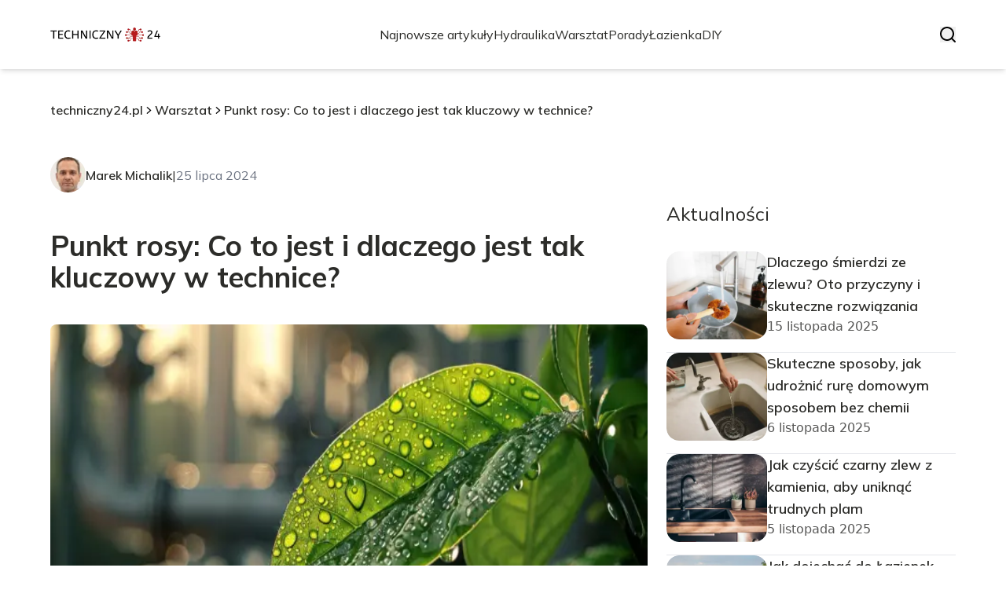

--- FILE ---
content_type: text/html; charset=utf-8
request_url: https://techniczny24.pl/punkt-rosy-co-to-jest-i-dlaczego-jest-tak-kluczowy-w-technice
body_size: 40390
content:
<!DOCTYPE html><html lang="pl" class="inter_28a50bef-module__viJdFW__variable mulish_248c324-module__GWeNhW__variable poppins_17f45ad1-module__GKJNuW__variable roboto_4122da53-module__t_RpXq__variable raleway_14793909-module__OsyNDW__variable barlow_1c8714d7-module__cO6ONq__variable lato_75681e7e-module__LVTjGW__variable oswald_82b6937e-module__00kWVa__variable"><head><meta charSet="utf-8"/><meta name="viewport" content="width=device-width, initial-scale=1, maximum-scale=5, user-scalable=yes"/><link rel="preload" as="image" imageSrcSet="/_next/image?url=https%3A%2F%2Ffrpyol0mhkke.compat.objectstorage.eu-frankfurt-1.oraclecloud.com%2Fblogcms-assets%2Flogo%2FzEHamQXAuIcUyXLogSBllbUl9MK2HJpHKnyGOSGX%2Febb1ef60eee8d53b21bf4febf996c16e.webp&amp;w=256&amp;q=75 1x, /_next/image?url=https%3A%2F%2Ffrpyol0mhkke.compat.objectstorage.eu-frankfurt-1.oraclecloud.com%2Fblogcms-assets%2Flogo%2FzEHamQXAuIcUyXLogSBllbUl9MK2HJpHKnyGOSGX%2Febb1ef60eee8d53b21bf4febf996c16e.webp&amp;w=384&amp;q=75 2x"/><link rel="preload" as="image" imageSrcSet="/_next/image?url=https%3A%2F%2Ffrpyol0mhkke.compat.objectstorage.eu-frankfurt-1.oraclecloud.com%2Fblogcms-assets%2Favatar%2FImc77lCnFJ1Oy43Pnu7WzfK41JcpDzkGjq4BMaMi%2F6ad77e653510d986dcd3ffbc40a96113.webp&amp;w=48&amp;q=75 1x, /_next/image?url=https%3A%2F%2Ffrpyol0mhkke.compat.objectstorage.eu-frankfurt-1.oraclecloud.com%2Fblogcms-assets%2Favatar%2FImc77lCnFJ1Oy43Pnu7WzfK41JcpDzkGjq4BMaMi%2F6ad77e653510d986dcd3ffbc40a96113.webp&amp;w=96&amp;q=75 2x"/><link rel="preload" as="image" imageSrcSet="/_next/image?url=https%3A%2F%2Ffrpyol0mhkke.compat.objectstorage.eu-frankfurt-1.oraclecloud.com%2Fblogcms-assets%2Fthumbnail%2FpWKtzDcgEPfm7KuX5goDQgfRvXfb87%2Fcf4cfc46b8c8b3cd0f428420edab3e2a.webp&amp;w=640&amp;q=75 1x, /_next/image?url=https%3A%2F%2Ffrpyol0mhkke.compat.objectstorage.eu-frankfurt-1.oraclecloud.com%2Fblogcms-assets%2Fthumbnail%2FpWKtzDcgEPfm7KuX5goDQgfRvXfb87%2Fcf4cfc46b8c8b3cd0f428420edab3e2a.webp&amp;w=1200&amp;q=75 2x"/><link rel="preload" as="image" imageSrcSet="/_next/image?url=https%3A%2F%2Ffrpyol0mhkke.compat.objectstorage.eu-frankfurt-1.oraclecloud.com%2Fblogcms-assets%2Fthumbnail%2F23efb5f4165b54052e89799507a1807a%2Fdlaczego-smierdzi-ze-zlewu-oto-przyczyny-i-skuteczne-rozwiazania.webp&amp;w=384&amp;q=75 1x, /_next/image?url=https%3A%2F%2Ffrpyol0mhkke.compat.objectstorage.eu-frankfurt-1.oraclecloud.com%2Fblogcms-assets%2Fthumbnail%2F23efb5f4165b54052e89799507a1807a%2Fdlaczego-smierdzi-ze-zlewu-oto-przyczyny-i-skuteczne-rozwiazania.webp&amp;w=640&amp;q=75 2x"/><link rel="preload" as="image" imageSrcSet="/_next/image?url=https%3A%2F%2Ffrpyol0mhkke.compat.objectstorage.eu-frankfurt-1.oraclecloud.com%2Fblogcms-assets%2Fthumbnail%2F8a2fdae9f39d5464c2150a85cb8cbff4%2Fskuteczne-sposoby-jak-udroznic-rure-domowym-sposobem-bez-chemii.webp&amp;w=384&amp;q=75 1x, /_next/image?url=https%3A%2F%2Ffrpyol0mhkke.compat.objectstorage.eu-frankfurt-1.oraclecloud.com%2Fblogcms-assets%2Fthumbnail%2F8a2fdae9f39d5464c2150a85cb8cbff4%2Fskuteczne-sposoby-jak-udroznic-rure-domowym-sposobem-bez-chemii.webp&amp;w=640&amp;q=75 2x"/><link rel="preload" as="image" imageSrcSet="/_next/image?url=https%3A%2F%2Ffrpyol0mhkke.compat.objectstorage.eu-frankfurt-1.oraclecloud.com%2Fblogcms-assets%2Fthumbnail%2F78c264150ff2548b7368f1204a99480a%2Fjak-czyscic-czarny-zlew-z-kamienia-aby-uniknac-trudnych-plam.webp&amp;w=384&amp;q=75 1x, /_next/image?url=https%3A%2F%2Ffrpyol0mhkke.compat.objectstorage.eu-frankfurt-1.oraclecloud.com%2Fblogcms-assets%2Fthumbnail%2F78c264150ff2548b7368f1204a99480a%2Fjak-czyscic-czarny-zlew-z-kamienia-aby-uniknac-trudnych-plam.webp&amp;w=640&amp;q=75 2x"/><link rel="preload" as="image" imageSrcSet="/_next/image?url=https%3A%2F%2Ffrpyol0mhkke.compat.objectstorage.eu-frankfurt-1.oraclecloud.com%2Fblogcms-assets%2Fthumbnail%2Fc96c8f1d01dd6e1e2d9aa8c8424b513f%2Fjak-dojechac-do-lazienek-krolewskich-w-warszawie-proste-sposoby-transportu.webp&amp;w=384&amp;q=75 1x, /_next/image?url=https%3A%2F%2Ffrpyol0mhkke.compat.objectstorage.eu-frankfurt-1.oraclecloud.com%2Fblogcms-assets%2Fthumbnail%2Fc96c8f1d01dd6e1e2d9aa8c8424b513f%2Fjak-dojechac-do-lazienek-krolewskich-w-warszawie-proste-sposoby-transportu.webp&amp;w=640&amp;q=75 2x"/><link rel="stylesheet" href="/_next/static/chunks/24a126c93c54a67d.css" data-precedence="next"/><link rel="stylesheet" href="/_next/static/chunks/57e6335ef989a200.css" data-precedence="next"/><link rel="stylesheet" href="/_next/static/chunks/e49348946d086312.css" data-precedence="next"/><link rel="preload" as="script" fetchPriority="low" href="/_next/static/chunks/65235e3bf93876f6.js"/><script src="/_next/static/chunks/a13dd6cba6e2cc39.js" async=""></script><script src="/_next/static/chunks/8008d994f91f0fb6.js" async=""></script><script src="/_next/static/chunks/7c9db98115e6621a.js" async=""></script><script src="/_next/static/chunks/e5a32dc6c98b1c24.js" async=""></script><script src="/_next/static/chunks/turbopack-f0aee048f20a8f98.js" async=""></script><script src="/_next/static/chunks/ff1a16fafef87110.js" async=""></script><script src="/_next/static/chunks/64c0a5e3a0354479.js" async=""></script><script src="/_next/static/chunks/9b8f256322c7c094.js" async=""></script><script src="/_next/static/chunks/34d86b1949573c92.js" async=""></script><script src="/_next/static/chunks/d5a8b65adfa11f84.js" async=""></script><script src="/_next/static/chunks/933aa5eaa1fd32c6.js" async=""></script><script src="/_next/static/chunks/b74c329886258ae8.js" async=""></script><script src="/_next/static/chunks/221fd71558caec7b.js" async=""></script><script src="/_next/static/chunks/1205d53948bbea73.js" async=""></script><script src="/_next/static/chunks/82e2461da0924ce1.js" async=""></script><script src="/_next/static/chunks/8a4dd8649c6938e3.js" async=""></script><script src="/_next/static/chunks/8ab5aade518e1c33.js" async=""></script><script src="/_next/static/chunks/eb1e1dd5ffd8a42d.js" async=""></script><meta name="next-size-adjust" content=""/><meta name="publication-media-verification" content="2624749c4d444f4ca2adc44b2cb5faeb"/><script src="/_next/static/chunks/a6dad97d9634a72d.js" noModule=""></script></head><body><div hidden=""><!--$?--><template id="B:0"></template><!--/$--></div><div class="absolute left-0 top-0 opacity-0">techniczny24.pl</div><main style="color:#2C2C29;font-family:var(--font-mulish)" class="poppins_17f45ad1-module__GKJNuW__variable inter_28a50bef-module__viJdFW__variable antialiased"><script type="application/ld+json">{"@context":"https://schema.org","@type":"ImageObject","url":"https://frpyol0mhkke.compat.objectstorage.eu-frankfurt-1.oraclecloud.com/blogcms-assets/logo/zEHamQXAuIcUyXLogSBllbUl9MK2HJpHKnyGOSGX/ebb1ef60eee8d53b21bf4febf996c16e.webp"}</script><script type="application/ld+json">{"@context":"https://schema.org","@type":"Corporation","@id":"https://techniczny24.pl/","logo":"https://frpyol0mhkke.compat.objectstorage.eu-frankfurt-1.oraclecloud.com/blogcms-assets/logo/zEHamQXAuIcUyXLogSBllbUl9MK2HJpHKnyGOSGX/ebb1ef60eee8d53b21bf4febf996c16e.webp","legalName":"techniczny24.pl","name":"techniczny24.pl","address":{"@type":"PostalAddress","streetAddress":"ul. Środkowa 24/40, 11-971 Jelcz-Laskowice"},"contactPoint":[{"@type":"ContactPoint","telephone":"477 868 336","contactType":"customer service","email":"hello@techniczny24.pl"}],"sameAs":["https://techniczny24.pl"],"url":"https://techniczny24.pl"}</script><nav><div class="flex max-h-24 items-center bg-white/80 backdrop-blur-sm px-2 py-8 lg:px-0 shadow-md"><div class="standard-container-size-two max-h-24 flex items-center justify-between"><a href="/"><img alt="techniczny24.pl" title="techniczny24.pl" width="140" height="140" decoding="async" data-nimg="1" class="w-[120px] xl:w-[140px] hover:scale-90 duration-300" style="color:transparent" srcSet="/_next/image?url=https%3A%2F%2Ffrpyol0mhkke.compat.objectstorage.eu-frankfurt-1.oraclecloud.com%2Fblogcms-assets%2Flogo%2FzEHamQXAuIcUyXLogSBllbUl9MK2HJpHKnyGOSGX%2Febb1ef60eee8d53b21bf4febf996c16e.webp&amp;w=256&amp;q=75 1x, /_next/image?url=https%3A%2F%2Ffrpyol0mhkke.compat.objectstorage.eu-frankfurt-1.oraclecloud.com%2Fblogcms-assets%2Flogo%2FzEHamQXAuIcUyXLogSBllbUl9MK2HJpHKnyGOSGX%2Febb1ef60eee8d53b21bf4febf996c16e.webp&amp;w=384&amp;q=75 2x" src="/_next/image?url=https%3A%2F%2Ffrpyol0mhkke.compat.objectstorage.eu-frankfurt-1.oraclecloud.com%2Fblogcms-assets%2Flogo%2FzEHamQXAuIcUyXLogSBllbUl9MK2HJpHKnyGOSGX%2Febb1ef60eee8d53b21bf4febf996c16e.webp&amp;w=384&amp;q=75"/></a><ul class="uppercase-text hidden gap-12 text-[#2C2C29] lg:flex lg:text-base 2xl:text-lg items-center scrollbar-hide"><li class="min-w-fit"><a class="null" href="/najnowsze-artykuly">Najnowsze artykuły</a></li><li><a class=" hover-red" href="https://techniczny24.pl/kategorie/hydraulika">Hydraulika</a></li><li><a class=" hover-red" href="https://techniczny24.pl/kategorie/warsztat">Warsztat</a></li><li><a class=" hover-red" href="https://techniczny24.pl/kategorie/porady">Porady</a></li><li><a class=" hover-red" href="https://techniczny24.pl/kategorie/lazienka">Łazienka</a></li><li><a class=" hover-red" href="https://techniczny24.pl/kategorie/diy">DIY</a></li></ul><div class="hidden lg:flex items-center gap-6"><button title="search-button"><svg width="20" height="20" viewBox="0 0 20 20" fill="black" xmlns="http://www.w3.org/2000/svg"><path id="Search" fill-rule="evenodd" clip-rule="evenodd" d="M2 9C2 5.13401 5.13401 2 9 2C12.866 2 16 5.13401 16 9C16 10.886 15.2542 12.5977 14.0413 13.8564C14.0071 13.8827 13.9742 13.9116 13.9429 13.9429C13.9116 13.9742 13.8827 14.0071 13.8564 14.0413C12.5977 15.2542 10.886 16 9 16C5.13401 16 2 12.866 2 9ZM14.6177 16.0319C13.078 17.2635 11.125 18 9 18C4.02944 18 0 13.9706 0 9C0 4.02944 4.02944 0 9 0C13.9706 0 18 4.02944 18 9C18 11.125 17.2635 13.078 16.0319 14.6177L19.7071 18.2929C20.0976 18.6834 20.0976 19.3166 19.7071 19.7071C19.3166 20.0976 18.6834 20.0976 18.2929 19.7071L14.6177 16.0319Z"></path></svg></button></div><img alt="menu" title="menu" loading="lazy" width="20" height="20" decoding="async" data-nimg="1" class="block lg:hidden" style="color:transparent" src="/_next/static/media/hamburger_menu.b50f777d.svg"/></div></div></nav><!--$!--><template data-dgst="BAILOUT_TO_CLIENT_SIDE_RENDERING"></template><!--/$--><script type="application/ld+json">{"@context":"https://schema.org","@type":"BlogPosting","url":"https://techniczny24.pl/punkt-rosy-co-to-jest-i-dlaczego-jest-tak-kluczowy-w-technice","headline":"Punkt rosy: Co to jest i dlaczego jest tak kluczowy w technice?","image":["https://frpyol0mhkke.compat.objectstorage.eu-frankfurt-1.oraclecloud.com/blogcms-assets/thumbnail/pWKtzDcgEPfm7KuX5goDQgfRvXfb87/cf4cfc46b8c8b3cd0f428420edab3e2a.webp"],"keywords":"co to jest punkt rosy,punkt rosy co to jest,temperatura punktu rosy","datePublished":"2024-07-25T10:00:00.000000Z","dateModified":"2024-07-25T10:00:00.000000Z","author":{"@type":"Person","name":"Marek Michalik","url":"https://techniczny24.pl/autorzy/marek-michalik"},"description":"Odkryj, co to punkt rosy i dlaczego jest kluczowy w technice. Poznaj, jak temperatura punktu rosy wpływa na wilgotność, klimatyzację i procesy przemysłowe. Praktyczne zastosowania i metody pomiaru.","publisher":{"@type":"Organization","name":"techniczny24.pl","logo":{"@type":"ImageObject","url":"https://frpyol0mhkke.compat.objectstorage.eu-frankfurt-1.oraclecloud.com/blogcms-assets/logo/zEHamQXAuIcUyXLogSBllbUl9MK2HJpHKnyGOSGX/ebb1ef60eee8d53b21bf4febf996c16e.webp"}},"isAccessibleForFree":true}</script><script type="application/ld+json">{"@context":"https://schema.org","@type":"BreadcrumbList","itemListElement":[{"@type":"ListItem","position":1,"name":"Strona główna","item":"https://techniczny24.pl"},{"@type":"ListItem","position":2,"name":"Warsztat","item":"https://techniczny24.pl/kategorie/warsztat"},{"@type":"ListItem","position":3,"name":"Punkt rosy: Co to jest i dlaczego jest tak kluczowy w technice?","item":"https://techniczny24.pl/punkt-rosy-co-to-jest-i-dlaczego-jest-tak-kluczowy-w-technice"}]}</script><script type="application/ld+json">{"@context":"https://schema.org","@type":"CreativeWorkSeries","name":"Punkt rosy: Co to jest i dlaczego jest tak kluczowy w technice?","aggregateRating":{"@type":"AggregateRating","ratingValue":5,"reviewCount":1}}</script><article><div class="standard-container-size-two mt-32 min-h-screen grid grid-cols-9 gap-6"><div class="col-span-9 lg:col-span-6"><div class="flex items-center gap-4 font-semibold text-base"><a href="/">techniczny24.pl</a><img alt="arrow right†" loading="lazy" width="15" height="15" decoding="async" data-nimg="1" style="color:transparent" src="/_next/static/media/arrow-right.f7692c60.svg"/><a class="line-clamp-1" href="/kategorie/warsztat">Warsztat</a><img alt="arrow right†" loading="lazy" width="15" height="15" decoding="async" data-nimg="1" style="color:transparent" src="/_next/static/media/arrow-right.f7692c60.svg"/><span class="line-clamp-1">Punkt rosy: Co to jest i dlaczego jest tak kluczowy w technice?</span></div><div class="flex gap-3 items-center mt-12"><a href="/autorzy/marek-michalik"><img alt="Marek Michalik" width="45" height="45" decoding="async" data-nimg="1" class="rounded-full" style="color:transparent" srcSet="/_next/image?url=https%3A%2F%2Ffrpyol0mhkke.compat.objectstorage.eu-frankfurt-1.oraclecloud.com%2Fblogcms-assets%2Favatar%2FImc77lCnFJ1Oy43Pnu7WzfK41JcpDzkGjq4BMaMi%2F6ad77e653510d986dcd3ffbc40a96113.webp&amp;w=48&amp;q=75 1x, /_next/image?url=https%3A%2F%2Ffrpyol0mhkke.compat.objectstorage.eu-frankfurt-1.oraclecloud.com%2Fblogcms-assets%2Favatar%2FImc77lCnFJ1Oy43Pnu7WzfK41JcpDzkGjq4BMaMi%2F6ad77e653510d986dcd3ffbc40a96113.webp&amp;w=96&amp;q=75 2x" src="/_next/image?url=https%3A%2F%2Ffrpyol0mhkke.compat.objectstorage.eu-frankfurt-1.oraclecloud.com%2Fblogcms-assets%2Favatar%2FImc77lCnFJ1Oy43Pnu7WzfK41JcpDzkGjq4BMaMi%2F6ad77e653510d986dcd3ffbc40a96113.webp&amp;w=96&amp;q=75"/></a><a href="/autorzy/marek-michalik"><p class="font-semibold">Marek Michalik</p></a><span>|</span><p class="text-gray-500">25 lipca 2024</p></div><div class="mt-12"><h1 class="text-3xl lg:text-4xl font-bold">Punkt rosy: Co to jest i dlaczego jest tak kluczowy w technice?</h1><img alt="Punkt rosy: Co to jest i dlaczego jest tak kluczowy w technice?" width="580" height="680" decoding="async" data-nimg="1" class="w-full h-[240px] lg:h-[500px] mt-10 rounded-lg object-fill" style="color:transparent" srcSet="/_next/image?url=https%3A%2F%2Ffrpyol0mhkke.compat.objectstorage.eu-frankfurt-1.oraclecloud.com%2Fblogcms-assets%2Fthumbnail%2FpWKtzDcgEPfm7KuX5goDQgfRvXfb87%2Fcf4cfc46b8c8b3cd0f428420edab3e2a.webp&amp;w=640&amp;q=75 1x, /_next/image?url=https%3A%2F%2Ffrpyol0mhkke.compat.objectstorage.eu-frankfurt-1.oraclecloud.com%2Fblogcms-assets%2Fthumbnail%2FpWKtzDcgEPfm7KuX5goDQgfRvXfb87%2Fcf4cfc46b8c8b3cd0f428420edab3e2a.webp&amp;w=1200&amp;q=75 2x" src="/_next/image?url=https%3A%2F%2Ffrpyol0mhkke.compat.objectstorage.eu-frankfurt-1.oraclecloud.com%2Fblogcms-assets%2Fthumbnail%2FpWKtzDcgEPfm7KuX5goDQgfRvXfb87%2Fcf4cfc46b8c8b3cd0f428420edab3e2a.webp&amp;w=1200&amp;q=75"/></div><div class=""><ins class="adsbygoogle mx-auto my-4 lg:my-8 text-center " style="display:block;min-height:280px" data-ad-client="ca-pub-6512299529572529" data-ad-slot="7103489657" data-ad-format="auto" data-full-width-responsive="true"></ins></div><div><div><p class="text-2xl lg:text-3xl mt-6">Spis treści</p><ul class="content-table-two-red lg:ml-4"><li><a href="#co-to-punkt-rosy-i-jak-wplywa-na-wilgotnosc-powietrza">Co to punkt rosy i jak wpływa na wilgotność powietrza?</a></li><li><a href="#jak-obliczyc-punkt-rosy-metody-i-narzedzia-pomiarowe">Jak obliczyć punkt rosy? Metody i narzędzia pomiarowe</a></li><li><a href="#punkt-rosy-w-klimatyzacji-znaczenie-dla-komfortu-wnetrz">Punkt rosy w klimatyzacji: znaczenie dla komfortu wnętrz</a></li><li><a href="#rola-punktu-rosy-w-procesach-przemyslowych-i-technologii">Rola punktu rosy w procesach przemysłowych i technologii</a></li><li><a href="#punkt-rosy-a-kondensacja-problemy-i-rozwiazania-techniczne">Punkt rosy a kondensacja: problemy i rozwiązania techniczne</a></li><li><a href="#wplyw-punktu-rosy-na-efektywnosc-energetyczna-systemow">Wpływ punktu rosy na efektywność energetyczną systemów</a></li><li><a href="#podsumowanie">Podsumowanie</a></li></ul></div><div class="post-text-two-red table-post mt-8 quote-red link-red"><div>
<p>Co to punkt rosy? To kluczowe zjawisko w technice, które ma ogromny wpływ na wiele aspektów naszego życia i przemysłu. Punkt rosy to temperatura, przy której para wodna zaczyna się skraplać, tworząc rosę lub mgłę. Zrozumienie tego pojęcia jest niezwykle istotne w różnych dziedzinach, od klimatyzacji po procesy przemysłowe. W tym artykule zgłębimy tajniki punktu rosy i wyjaśnimy, dlaczego jest on tak ważny w świecie techniki.</p>

<b>Kluczowe wnioski:</b>
<ul>
<li>Punkt rosy wpływa na komfort w pomieszczeniach i efektywność systemów klimatyzacji.</li>
<li>W przemyśle, kontrola punktu rosy jest kluczowa dla jakości produktów i bezpieczeństwa procesów.</li>
<li>Znajomość punktu rosy pomaga zapobiegać problemom z wilgocią w budynkach.</li>
<li>Punkt rosy ma znaczący wpływ na efektywność energetyczną systemów technicznych.</li>
<li>Zrozumienie punktu rosy jest niezbędne w projektowaniu i utrzymaniu wielu urządzeń technicznych.</li>
</ul>
<h2 id="co-to-punkt-rosy-i-jak-wplywa-na-wilgotnosc-powietrza">Co to punkt rosy i jak wpływa na wilgotność powietrza?</h2>

<p><b>Co to jest punkt rosy</b>? To kluczowe pojęcie w fizyce atmosfery i technice klimatyzacyjnej. Punkt rosy to temperatura, przy której para wodna zawarta w powietrzu zaczyna się skraplać, tworząc maleńkie kropelki wody. Innymi słowy, jest to temperatura, w której powietrze osiąga 100% wilgotności względnej.</p>

<p>Zrozumienie <b>punktu rosy</b> jest niezbędne do zrozumienia zjawisk atmosferycznych i procesów technicznych związanych z wilgotnością powietrza. Gdy temperatura powietrza spada poniżej punktu rosy, nadmiar pary wodnej kondensuje się, tworząc rosę, mgłę lub, w przypadku ujemnych temperatur, szron.</p>

<p><b>Temperatura punktu rosy</b> ma ogromny wpływ na wilgotność powietrza. Im wyższa temperatura punktu rosy, tym więcej pary wodnej może utrzymać się w powietrzu bez kondensacji. To z kolei wpływa na nasze odczucie komfortu cieplnego - im wyższy punkt rosy, tym bardziej "duszne" i nieprzyjemne wydaje się powietrze.</p>

<p>W kontekście technicznym, znajomość punktu rosy jest kluczowa dla prawidłowego funkcjonowania systemów klimatyzacji, osuszania powietrza czy procesów przemysłowych. Pozwala ona na precyzyjne kontrolowanie wilgotności powietrza, co jest niezbędne w wielu gałęziach przemysłu, od produkcji żywności po elektrotechnikę.</p>

<p>Warto zaznaczyć, że punkt rosy nie jest stałą wartością - zmienia się on w zależności od temperatury i ciśnienia powietrza. Dlatego też jego monitorowanie i kontrola stanowią istotne wyzwanie w wielu zastosowaniach technicznych.</p>

<div class="ad-container my-4">
            <ins class="adsbygoogle" style="display:block; text-align:center;"
                data-ad-layout="in-article"
                data-ad-format="fluid"
                data-ad-client="ca-pub-6512299529572529"
                data-ad-slot="3561486429">
            </ins>
            <script>
                (adsbygoogle = window.adsbygoogle || []).push({});
            </script>
        </div><h2 id="jak-obliczyc-punkt-rosy-metody-i-narzedzia-pomiarowe">Jak obliczyć punkt rosy? Metody i narzędzia pomiarowe</h2>

<p>Obliczanie <b>punktu rosy</b> może wydawać się skomplikowane, ale istnieje kilka metod, które pozwalają na jego precyzyjne wyznaczenie. Najprostsza metoda polega na użyciu psychrometru - urządzenia składającego się z dwóch termometrów, z których jeden jest owinięty wilgotną tkaniną. Różnica temperatur między "suchym" a "mokrym" termometrem pozwala na obliczenie wilgotności względnej i punktu rosy.</p>

<p>Bardziej zaawansowane metody wykorzystują elektroniczne higrometry, które mierzą bezpośrednio wilgotność powietrza. Na podstawie tych pomiarów oraz temperatury otoczenia, specjalne algorytmy obliczają <b>temperaturę punktu rosy</b>. Istnieją również dedykowane mierniki punktu rosy, które zapewniają najdokładniejsze wyniki.</p>

<p>W zastosowaniach przemysłowych często używa się metody lustra chłodzonego. Polega ona na stopniowym ochładzaniu powierzchni lustra, aż do momentu pojawienia się na nim kondensacji. Temperatura, przy której to nastąpi, jest właśnie punktem rosy.</p>

<p>Dla osób zainteresowanych samodzielnym obliczaniem punktu rosy, istnieją również formuły matematyczne, takie jak równanie Magnusa-Tetensa. Wymaga ono jednak znajomości temperatury powietrza i wilgotności względnej. W praktyce, dla większości zastosowań, korzystanie z gotowych narzędzi pomiarowych jest znacznie wygodniejsze i dokładniejsze.</p>

<p>Niezależnie od wybranej metody, precyzyjne określenie <b>punktu rosy</b> jest kluczowe dla wielu zastosowań technicznych. Pozwala ono na efektywne kontrolowanie wilgotności powietrza, co jest niezbędne w systemach klimatyzacji, procesach przemysłowych czy nawet w codziennym życiu, np. przy zapobieganiu rozwojowi pleśni w pomieszczeniach.</p>

<p class="read-more"><strong>Czytaj więcej: <a href="https://techniczny24.pl/jak-dobierac-amortyzatory-gazowe-praktyczny-przewodnik-dla-klientow">Jak Dobierać Amortyzatory Gazowe? Praktyczny Przewodnik dla Klientów</a></strong></p>
<h2 id="punkt-rosy-w-klimatyzacji-znaczenie-dla-komfortu-wnetrz">Punkt rosy w klimatyzacji: znaczenie dla komfortu wnętrz</h2>

<p>W kontekście klimatyzacji, <b>punkt rosy</b> odgrywa kluczową rolę w zapewnieniu komfortu wnętrz. Systemy klimatyzacyjne nie tylko regulują temperaturę, ale także kontrolują wilgotność powietrza, a to właśnie punkt rosy jest kluczowym parametrem w tym procesie.</p>

<p>Gdy temperatura powietrza w pomieszczeniu spada poniżej punktu rosy, na chłodnych powierzchniach zaczyna się tworzyć kondensacja. Może to prowadzić do nieprzyjemnego uczucia wilgoci, a w skrajnych przypadkach nawet do rozwoju pleśni. Dlatego nowoczesne systemy klimatyzacji są zaprojektowane tak, aby utrzymywać temperaturę powyżej punktu rosy, jednocześnie zapewniając komfortowe warunki.</p>

<p>Efektywna kontrola <b>punktu rosy</b> w klimatyzacji pozwala również na oszczędność energii. Systemy, które potrafią precyzyjnie regulować wilgotność powietrza, nie muszą nadmiernie schładzać powietrza, aby osiągnąć pożądany efekt. To przekłada się na niższe zużycie energii i mniejsze koszty eksploatacji.</p>

<p>Warto zauważyć, że optymalny poziom wilgotności w pomieszczeniach to zazwyczaj 40-60%. Utrzymanie wilgotności w tym zakresie nie tylko zapewnia komfort, ale także sprzyja zdrowiu, ograniczając rozwój roztoczy, bakterii i wirusów. Właściwe zarządzanie punktem rosy w systemach klimatyzacji jest kluczowe dla osiągnięcia tego celu.</p>

<p>Podsumowując, zrozumienie roli <b>punktu rosy</b> w klimatyzacji jest niezbędne dla projektantów i użytkowników systemów HVAC. Pozwala ono na stworzenie optymalnych warunków w pomieszczeniach, łącząc komfort z efektywnością energetyczną i dbałością o zdrowie użytkowników.</p>

<h2 id="rola-punktu-rosy-w-procesach-przemyslowych-i-technologii">Rola punktu rosy w procesach przemysłowych i technologii</h2>
<img src="https://frpyol0mhkke.compat.objectstorage.eu-frankfurt-1.oraclecloud.com/blogcms-assets/post_image/pnqslAPHooVL6c6mUu9uB4UvSYUw0W/d79f111ff09d6b3ae74ef0e0295cea19.webp" class="image" loading="lazy" alt="Zdjęcie Punkt rosy: Co to jest i dlaczego jest tak kluczowy w technice?">

<p><a href="https://techniczny24.pl/waz-antystatyczny-oto-az-5-zastosowan-w-przemysle-i-warsztacie">W przemyśle i</a> technologii, <b>punkt rosy</b> ma fundamentalne znaczenie dla wielu procesów. Jego kontrola jest kluczowa w takich dziedzinach jak produkcja żywności, farmaceutyków, elektroniki czy w przemyśle chemicznym. W każdym z tych sektorów, precyzyjna regulacja wilgotności powietrza jest niezbędna dla zapewnienia jakości produktów i efektywności procesów.</p>

<p>W przemyśle spożywczym, na przykład, kontrola <b>punktu rosy</b> jest niezbędna do prawidłowego przechowywania i przetwarzania żywności. Zbyt wysoka wilgotność może prowadzić do rozwoju pleśni i bakterii, podczas gdy zbyt niska może powodować wysychanie produktów. Dlatego precyzyjne utrzymanie odpowiedniej wilgotności jest kluczowe dla zachowania jakości i bezpieczeństwa żywności.</p>

<p>W produkcji elektroniki, kontrola <b>punktu rosy</b> jest równie istotna. Nadmierna wilgoć może prowadzić do korozji komponentów elektronicznych lub zakłóceń w procesach lutowania. Z drugiej strony, zbyt suche powietrze może generować ładunki elektrostatyczne, które mogą uszkodzić delikatne elementy. Dlatego utrzymanie optymalnej wilgotności jest kluczowe dla jakości i niezawodności produktów elektronicznych.</p>

<p>W przemyśle farmaceutycznym, <b>punkt rosy</b> ma znaczenie nie tylko w procesie produkcji leków, ale także w ich przechowywaniu. Niektóre substancje aktywne są niezwykle wrażliwe na wilgoć, dlatego precyzyjna kontrola wilgotności jest niezbędna dla zachowania ich właściwości i skuteczności.</p>

<p>Podsumowując, zrozumienie i kontrola <b>punktu rosy</b> w procesach przemysłowych jest kluczowa dla zapewnienia jakości produktów, efektywności procesów i bezpieczeństwa pracy. Wymaga to często zaawansowanych systemów monitorowania i regulacji, ale korzyści wynikające z precyzyjnej kontroli wilgotności są nie do przecenienia w wielu gałęziach przemysłu.</p>

<ul>
<li>Precyzyjna kontrola punktu rosy jest kluczowa w produkcji żywności, farmaceutyków i elektroniki.</li>
<li>W przemyśle spożywczym pomaga zapobiegać rozwojowi pleśni i bakterii.</li>
<li>W elektronice zapobiega korozji i uszkodzeniom spowodowanym przez ładunki elektrostatyczne.</li>
<li>W farmacji jest niezbędna dla zachowania właściwości i skuteczności leków.</li>
<li>Zaawansowane systemy monitorowania punktu rosy są niezbędne w wielu procesach przemysłowych.</li>
</ul>

<h2 id="punkt-rosy-a-kondensacja-problemy-i-rozwiazania-techniczne">Punkt rosy a kondensacja: problemy i rozwiązania techniczne</h2>

<p>Kondensacja, będąca bezpośrednim rezultatem osiągnięcia <b>punktu rosy</b>, może stanowić poważne wyzwanie w wielu kontekstach technicznych. Gdy temperatura powierzchni spada poniżej punktu rosy otaczającego powietrza, para wodna zaczyna się skraplać, co może prowadzić do szeregu problemów.</p>

<p>W budownictwie, kondensacja może powodować rozwój pleśni, gnicie drewna czy korozję metali. Może też negatywnie wpływać na izolację termiczną budynków. Rozwiązaniem tego problemu jest odpowiednia wentylacja, stosowanie barier parowych i utrzymywanie temperatury powierzchni powyżej <b>punktu rosy</b>.</p>

<p>W przemyśle, kondensacja może zakłócać procesy produkcyjne, powodować korozję maszyn i urządzeń, a nawet stanowić zagrożenie dla bezpieczeństwa pracy. Aby temu zapobiec, stosuje się różne metody osuszania powietrza, izolacji termicznej oraz kontroli temperatury powierzchni.</p>

<p>W systemach rurociągów i instalacjach gazowych, kondensacja może prowadzić do korozji i zakłóceń w przepływie. Rozwiązaniem jest odpowiednia izolacja rur, stosowanie separatorów kondensatu oraz utrzymywanie temperatury gazu powyżej <b>punktu rosy</b>.</p>

<p>W elektronice, kondensacja może powodować zwarcia i uszkodzenia komponentów. Dlatego w środowiskach o zmiennej wilgotności stosuje się hermetyczne obudowy, materiały pochłaniające wilgoć oraz systemy kontroli temperatury i wilgotności. Zrozumienie i kontrola <b>punktu rosy</b> są kluczowe dla zapobiegania tym problemom i zapewnienia niezawodności urządzeń elektronicznych.</p>

<div class="ad-container my-4">
            <ins class="adsbygoogle" style="display:block; text-align:center;"
                data-ad-layout="in-article"
                data-ad-format="fluid"
                data-ad-client="ca-pub-6512299529572529"
                data-ad-slot="3561486429">
            </ins>
            <script>
                (adsbygoogle = window.adsbygoogle || []).push({});
            </script>
        </div><h2 id="wplyw-punktu-rosy-na-efektywnosc-energetyczna-systemow">Wpływ punktu rosy na efektywność energetyczną systemów</h2>

<p><b>Punkt rosy</b> ma znaczący wpływ na efektywność energetyczną wielu systemów technicznych. W szczególności dotyczy to systemów klimatyzacji, chłodzenia i osuszania powietrza, gdzie kontrola wilgotności jest kluczowym elementem procesu.</p>

<p>W systemach klimatyzacji, efektywne zarządzanie <b>punktem rosy</b> pozwala na optymalizację zużycia energii. Zamiast nadmiernego schładzania powietrza, co jest energochłonne, nowoczesne systemy dążą do utrzymania temperatury tuż powyżej punktu rosy. To pozwala na osiągnięcie komfortowych warunków przy mniejszym zużyciu energii.</p>

<p>W przemysłowych systemach chłodzenia, kontrola <b>punktu rosy</b> jest kluczowa dla zapobiegania niepotrzebnej kondensacji, która może prowadzić do strat energii i obniżenia wydajności. Precyzyjne utrzymanie temperatury powyżej punktu rosy pozwala na optymalizację procesu chłodzenia i redukcję kosztów energii.</p>

<p>W systemach osuszania powietrza, znajomość <b>punktu rosy</b> pozwala na dokładne określenie ilości wilgoci, którą należy usunąć. To z kolei umożliwia precyzyjne dostosowanie pracy osuszaczy, co przekłada się na ich wyższą efektywność energetyczną.</p>

<p>Podsumowując, zrozumienie i kontrola <b>punktu rosy</b> są kluczowe dla zwiększenia efektywności energetycznej wielu systemów technicznych. Pozwala to nie tylko na redukcję kosztów operacyjnych, ale także na zmniejszenie śladu węglowego, co jest istotne w kontekście globalnych wyzwań klimatycznych.</p>

<ul>
<li>Efektywne zarządzanie punktem rosy w klimatyzacji pozwala na optymalizację zużycia energii.</li>
<li>W przemysłowych systemach chłodzenia, kontrola punktu rosy zapobiega niepotrzebnej kondensacji i stratom energii.</li>
<li>Precyzyjna kontrola punktu rosy w systemach osuszania powietrza zwiększa ich efektywność energetyczną.</li>
<li>Zrozumienie punktu rosy jest kluczowe dla redukcji kosztów operacyjnych i śladu węglowego.</li>
<li>Nowoczesne systemy dążą do utrzymania temperatury tuż powyżej punktu rosy dla osiągnięcia optymalnej efektywności.</li>
</ul>
<h2 id="podsumowanie">Podsumowanie</h2>

<p><b>Co to jest punkt rosy</b> <a href="https://techniczny24.pl/zawor-odmy-jak-dziala-i-dlaczego-jest-tak-wazny-dla-twojego-silnika">i dlaczego jest</a> tak istotny w technice? To temperatura, przy której para wodna zaczyna się skraplać. Zrozumienie tego zjawiska jest kluczowe w wielu dziedzinach, od klimatyzacji po procesy przemysłowe. <b>Punkt rosy</b> wpływa na komfort wnętrz, efektywność energetyczną i jakość produktów.</p>

<p><b>Temperatura punktu rosy</b> ma ogromne znaczenie w kontroli wilgotności powietrza. Jej precyzyjne określenie i regulacja są niezbędne w systemach klimatyzacji, osuszania powietrza i w przemyśle. Znajomość <b>punktu rosy</b> pozwala na optymalizację procesów, oszczędność energii i zapobieganie problemom związanym z kondensacją.</p>
</div></div><div class="mt-12 flex lg:mt-16 gap-8"><p class="uppercase-text text-xl">Tagi<!-- -->:</p><div class="flex flex-wrap gap-2 lg:gap-6"><span><div class="text-sm rounded-lg bg-gray-300/50 py-2 px-4">co to jest punkt rosy</div></span><span><div class="text-sm rounded-lg bg-gray-300/50 py-2 px-4">punkt rosy co to jest</div></span><span><div class="text-sm rounded-lg bg-gray-300/50 py-2 px-4">temperatura punktu rosy</div></span></div></div><div class="mt-12 gap-4"><div class="flex w-full flex-col items-start justify-between gap-8 lg:flex-row lg:items-center lg:gap-12"><div class="inline-flex min-w-fit items-center gap-3"><svg width="20" height="18" viewBox="0 0 20 18" xmlns="http://www.w3.org/2000/svg" fill="red"><path id="Vector" d="M19.6754 6.34161L12.8003 0.235081C12.1985 -0.299494 11.25 0.134474 11.25 0.964883V4.18129C4.97543 4.25518 0 5.54865 0 11.6649C0 14.1335 1.54613 16.5791 3.2552 17.8577C3.78852 18.2567 4.5486 17.7559 4.35195 17.1091C2.5807 11.2827 5.19207 9.73589 11.25 9.64625V13.1785C11.25 14.0102 12.1992 14.4423 12.8003 13.9084L19.6754 7.80122C20.1079 7.41703 20.1085 6.72632 19.6754 6.34161Z"></path></svg><p class="uppercase-text text-xl">Udostępnij artykuł</p></div><div class="hidden h-0.5 w-full lg:block bg-red"></div><div class="flex items-center gap-4 lg:gap-6"><button class="react-share__ShareButton" style="background-color:transparent;border:none;padding:0;font:inherit;color:inherit;cursor:pointer"><div class="flex h-10 w-10 items-center justify-center rounded-full bg-red p-2"><img title="x" alt="x" loading="lazy" width="16" height="16" decoding="async" data-nimg="1" class="h-5 w-5" style="color:transparent" src="/_next/static/media/fb_white.fd1b9d1f.svg"/></div></button><button class="react-share__ShareButton" style="background-color:transparent;border:none;padding:0;font:inherit;color:inherit;cursor:pointer"><div class="flex h-10 w-10 items-center justify-center rounded-full bg-red p-2"><img title="x" alt="x" loading="lazy" width="16" height="16" decoding="async" data-nimg="1" class="h-5 w-5" style="color:transparent" src="/_next/static/media/x_white.dbe04026.svg"/></div></button></div></div></div><div class="bg-light-red mt-16 flex w-full flex-col items-center gap-6 p-6 lg:flex-row lg:items-start lg:gap-12 lg:p-16"><a href="/autorzy/marek-michalik"><figure class="relative h-[100px] w-[100px] lg:h-[148px] lg:w-[148px]"><img alt="Autor Marek Michalik" loading="lazy" decoding="async" data-nimg="fill" class="rounded-full shadow-md shadow-gray-300" style="position:absolute;height:100%;width:100%;left:0;top:0;right:0;bottom:0;color:transparent" sizes="100%" srcSet="/_next/image?url=https%3A%2F%2Ffrpyol0mhkke.compat.objectstorage.eu-frankfurt-1.oraclecloud.com%2Fblogcms-assets%2Favatar%2FImc77lCnFJ1Oy43Pnu7WzfK41JcpDzkGjq4BMaMi%2F6ad77e653510d986dcd3ffbc40a96113.webp&amp;w=32&amp;q=75 32w, /_next/image?url=https%3A%2F%2Ffrpyol0mhkke.compat.objectstorage.eu-frankfurt-1.oraclecloud.com%2Fblogcms-assets%2Favatar%2FImc77lCnFJ1Oy43Pnu7WzfK41JcpDzkGjq4BMaMi%2F6ad77e653510d986dcd3ffbc40a96113.webp&amp;w=48&amp;q=75 48w, /_next/image?url=https%3A%2F%2Ffrpyol0mhkke.compat.objectstorage.eu-frankfurt-1.oraclecloud.com%2Fblogcms-assets%2Favatar%2FImc77lCnFJ1Oy43Pnu7WzfK41JcpDzkGjq4BMaMi%2F6ad77e653510d986dcd3ffbc40a96113.webp&amp;w=64&amp;q=75 64w, /_next/image?url=https%3A%2F%2Ffrpyol0mhkke.compat.objectstorage.eu-frankfurt-1.oraclecloud.com%2Fblogcms-assets%2Favatar%2FImc77lCnFJ1Oy43Pnu7WzfK41JcpDzkGjq4BMaMi%2F6ad77e653510d986dcd3ffbc40a96113.webp&amp;w=96&amp;q=75 96w, /_next/image?url=https%3A%2F%2Ffrpyol0mhkke.compat.objectstorage.eu-frankfurt-1.oraclecloud.com%2Fblogcms-assets%2Favatar%2FImc77lCnFJ1Oy43Pnu7WzfK41JcpDzkGjq4BMaMi%2F6ad77e653510d986dcd3ffbc40a96113.webp&amp;w=128&amp;q=75 128w, /_next/image?url=https%3A%2F%2Ffrpyol0mhkke.compat.objectstorage.eu-frankfurt-1.oraclecloud.com%2Fblogcms-assets%2Favatar%2FImc77lCnFJ1Oy43Pnu7WzfK41JcpDzkGjq4BMaMi%2F6ad77e653510d986dcd3ffbc40a96113.webp&amp;w=256&amp;q=75 256w, /_next/image?url=https%3A%2F%2Ffrpyol0mhkke.compat.objectstorage.eu-frankfurt-1.oraclecloud.com%2Fblogcms-assets%2Favatar%2FImc77lCnFJ1Oy43Pnu7WzfK41JcpDzkGjq4BMaMi%2F6ad77e653510d986dcd3ffbc40a96113.webp&amp;w=384&amp;q=75 384w, /_next/image?url=https%3A%2F%2Ffrpyol0mhkke.compat.objectstorage.eu-frankfurt-1.oraclecloud.com%2Fblogcms-assets%2Favatar%2FImc77lCnFJ1Oy43Pnu7WzfK41JcpDzkGjq4BMaMi%2F6ad77e653510d986dcd3ffbc40a96113.webp&amp;w=640&amp;q=75 640w, /_next/image?url=https%3A%2F%2Ffrpyol0mhkke.compat.objectstorage.eu-frankfurt-1.oraclecloud.com%2Fblogcms-assets%2Favatar%2FImc77lCnFJ1Oy43Pnu7WzfK41JcpDzkGjq4BMaMi%2F6ad77e653510d986dcd3ffbc40a96113.webp&amp;w=750&amp;q=75 750w, /_next/image?url=https%3A%2F%2Ffrpyol0mhkke.compat.objectstorage.eu-frankfurt-1.oraclecloud.com%2Fblogcms-assets%2Favatar%2FImc77lCnFJ1Oy43Pnu7WzfK41JcpDzkGjq4BMaMi%2F6ad77e653510d986dcd3ffbc40a96113.webp&amp;w=828&amp;q=75 828w, /_next/image?url=https%3A%2F%2Ffrpyol0mhkke.compat.objectstorage.eu-frankfurt-1.oraclecloud.com%2Fblogcms-assets%2Favatar%2FImc77lCnFJ1Oy43Pnu7WzfK41JcpDzkGjq4BMaMi%2F6ad77e653510d986dcd3ffbc40a96113.webp&amp;w=1080&amp;q=75 1080w, /_next/image?url=https%3A%2F%2Ffrpyol0mhkke.compat.objectstorage.eu-frankfurt-1.oraclecloud.com%2Fblogcms-assets%2Favatar%2FImc77lCnFJ1Oy43Pnu7WzfK41JcpDzkGjq4BMaMi%2F6ad77e653510d986dcd3ffbc40a96113.webp&amp;w=1200&amp;q=75 1200w, /_next/image?url=https%3A%2F%2Ffrpyol0mhkke.compat.objectstorage.eu-frankfurt-1.oraclecloud.com%2Fblogcms-assets%2Favatar%2FImc77lCnFJ1Oy43Pnu7WzfK41JcpDzkGjq4BMaMi%2F6ad77e653510d986dcd3ffbc40a96113.webp&amp;w=1920&amp;q=75 1920w, /_next/image?url=https%3A%2F%2Ffrpyol0mhkke.compat.objectstorage.eu-frankfurt-1.oraclecloud.com%2Fblogcms-assets%2Favatar%2FImc77lCnFJ1Oy43Pnu7WzfK41JcpDzkGjq4BMaMi%2F6ad77e653510d986dcd3ffbc40a96113.webp&amp;w=2048&amp;q=75 2048w, /_next/image?url=https%3A%2F%2Ffrpyol0mhkke.compat.objectstorage.eu-frankfurt-1.oraclecloud.com%2Fblogcms-assets%2Favatar%2FImc77lCnFJ1Oy43Pnu7WzfK41JcpDzkGjq4BMaMi%2F6ad77e653510d986dcd3ffbc40a96113.webp&amp;w=3840&amp;q=75 3840w" src="/_next/image?url=https%3A%2F%2Ffrpyol0mhkke.compat.objectstorage.eu-frankfurt-1.oraclecloud.com%2Fblogcms-assets%2Favatar%2FImc77lCnFJ1Oy43Pnu7WzfK41JcpDzkGjq4BMaMi%2F6ad77e653510d986dcd3ffbc40a96113.webp&amp;w=3840&amp;q=75"/></figure></a><div class="flex flex-col gap-2"><a class="uppercase-text text-center text-xl lg:text-left lg:text-[28px]" href="/autorzy/marek-michalik">Marek Michalik</a><div class="line-clamp-4 text-center font-sans text-sm text-[#575756] lg:text-left lg:text-base">Nazywam się Marek Michalik i od ponad 15 lat działam w branży budowlanej oraz projektowej. Posiadam bogate doświadczenie w zakresie budownictwa, co pozwoliło mi zdobyć wiedzę na temat najnowszych trendów oraz technologii w tej dziedzinie. Moja specjalizacja obejmuje zarówno prace budowlane, jak i aranżację wnętrz, co umożliwia mi holistyczne podejście do projektów.

W swojej pracy kładę duży nacisk na jakość i precyzję, co przekłada się na zadowolenie moich klientów. Uważam, że rzetelne informacje oraz praktyczne porady są kluczowe dla osób poszukujących fachowców i inspiracji do swoich projektów. Dlatego moim celem jest dostarczanie wartościowych treści, które nie tylko edukują, ale także inspirują do działania.

Pisząc dla techniczny24.pl, pragnę dzielić się swoją wiedzą i doświadczeniem, aby pomóc innym w realizacji ich marzeń o idealnych wnętrzach oraz solidnych budowach. Wierzę, że każdy projekt zasługuje na indywidualne podejście, a moje artykuły będą wsparciem w podejmowaniu świadomych decyzji.</div></div></div><section class="w-full mt-12 pb-12"><div class="relative mb-8"><p class="uppercase-text text-xl lg:text-[28px] font-bold">Napisz komentarz</p><div class="mt-2 h-1 w-24 bg-gradient-to-r from-red to-transparent rounded-full"></div></div><form class="mt-8 flex w-full flex-col gap-6"><p class="text-2xl font-semibold hidden">Komentarze<span class="ml-2 inline-flex items-center justify-center rounded-md bg-gray-100 px-2.5 py-1 text-sm font-medium text-gray-700">0</span></p><div class="bg-gray-50/50 rounded-3xl p-6 lg:p-8 border border-gray-200"><div class="flex w-full flex-col items-center gap-4 lg:flex-row lg:gap-6"><div class="relative w-full group"><label class="block text-xs font-semibold text-gray-600 mb-2 ml-1">Nazwa</label><input class="w-full rounded-xl border-2 bg-white p-4 text-sm lg:text-base transition-all duration-200 focus:outline-none focus:ring-2 focus:ring-offset-2 border-gray-200 focus:border-blue-400 focus:ring-blue-400" placeholder="Nazwa" maxLength="16" type="text" name="name"/></div><div class="relative w-full group"><label class="block text-xs font-semibold text-gray-600 mb-2 ml-1">Email</label><input class="w-full rounded-xl border-2 bg-white p-4 text-sm lg:text-base transition-all duration-200 focus:outline-none focus:ring-2 focus:ring-offset-2 border-gray-200 focus:border-blue-400 focus:ring-blue-400" placeholder="email@example.com" type="email" name="email"/></div></div><div class="mt-4 relative group"><label class="block text-xs font-semibold text-gray-600 mb-2 ml-1">Dodaj komentarz</label><textarea placeholder="Napisz komentarz" id="message" cols="30" rows="8" class="resize-none rounded-xl border-2 bg-white p-4 text-sm lg:text-base w-full transition-all duration-200 focus:outline-none focus:ring-2 focus:ring-offset-2 border-gray-200 focus:border-blue-400 focus:ring-blue-400" name="message"></textarea></div><div class="mt-6 flex w-full"><button type="submit" class="uppercase-text flex w-full justify-center items-center gap-2 rounded-xl bg-red px-6 py-4 text-base text-white font-semibold lg:px-8 lg:text-lg shadow-md hover:shadow-lg transform hover:scale-[1.01] active:scale-[0.99] transition-all duration-200 disabled:opacity-60 disabled:cursor-not-allowed disabled:transform-none"><span>Dodaj komentarz</span></button></div></div></form><section class="mt-8 flex w-full flex-col-reverse gap-6 lg:gap-8"></section></section></div></div><aside class="col-span-9 sticky top-0 left-0 h-fit lg:col-span-3 "><section class="mt-16 flex flex-col gap-4"><div class="mt-4 flex flex-col gap-4"></div></section><div class="mt-12"><p class="uppercase-text text-gray-two text-2xl">Aktualności</p><div class="mt-4 flex flex-col gap-8 lg:mt-8 lg:gap-4"><article class="relative flex flex-col gap-4 border-b pb-4 lg:flex-row"><figure class="group relative h-44 w-full min-w-fit overflow-hidden rounded-2xl lg:h-28 lg:w-auto"><img alt="Dlaczego śmierdzi ze zlewu? Oto przyczyny i skuteczne rozwiązania" width="300" height="180" decoding="async" data-nimg="1" class="h-full w-full rounded-2xl object-cover shadow-md shadow-gray-300 duration-300 group-hover:scale-110 lg:w-32" style="color:transparent" srcSet="/_next/image?url=https%3A%2F%2Ffrpyol0mhkke.compat.objectstorage.eu-frankfurt-1.oraclecloud.com%2Fblogcms-assets%2Fthumbnail%2F23efb5f4165b54052e89799507a1807a%2Fdlaczego-smierdzi-ze-zlewu-oto-przyczyny-i-skuteczne-rozwiazania.webp&amp;w=384&amp;q=75 1x, /_next/image?url=https%3A%2F%2Ffrpyol0mhkke.compat.objectstorage.eu-frankfurt-1.oraclecloud.com%2Fblogcms-assets%2Fthumbnail%2F23efb5f4165b54052e89799507a1807a%2Fdlaczego-smierdzi-ze-zlewu-oto-przyczyny-i-skuteczne-rozwiazania.webp&amp;w=640&amp;q=75 2x" src="/_next/image?url=https%3A%2F%2Ffrpyol0mhkke.compat.objectstorage.eu-frankfurt-1.oraclecloud.com%2Fblogcms-assets%2Fthumbnail%2F23efb5f4165b54052e89799507a1807a%2Fdlaczego-smierdzi-ze-zlewu-oto-przyczyny-i-skuteczne-rozwiazania.webp&amp;w=640&amp;q=75"/><a aria-label="Dlaczego śmierdzi ze zlewu? Oto przyczyny i skuteczne rozwiązania" class="absolute left-0 top-0 h-full w-full rounded-2xl duration-300 group-hover:bg-black/40" href="/dlaczego-smierdzi-ze-zlewu-oto-przyczyny-i-skuteczne-rozwiazania"></a></figure><div class="flex flex-col gap-2"><a aria-label="Dlaczego śmierdzi ze zlewu? Oto przyczyny i skuteczne rozwiązania" href="/dlaczego-smierdzi-ze-zlewu-oto-przyczyny-i-skuteczne-rozwiazania"><p class="text-gray-two line-clamp-3 text-lg font-semibold hover-red">Dlaczego śmierdzi ze zlewu? Oto przyczyny i skuteczne rozwiązania</p></a><div class="flex items-center gap-1.5 font-sans text-[#575756]">15 listopada 2025</div></div></article><article class="relative flex flex-col gap-4 border-b pb-4 lg:flex-row"><figure class="group relative h-44 w-full min-w-fit overflow-hidden rounded-2xl lg:h-28 lg:w-auto"><img alt="Skuteczne sposoby, jak udrożnić rurę domowym sposobem bez chemii" width="300" height="180" decoding="async" data-nimg="1" class="h-full w-full rounded-2xl object-cover shadow-md shadow-gray-300 duration-300 group-hover:scale-110 lg:w-32" style="color:transparent" srcSet="/_next/image?url=https%3A%2F%2Ffrpyol0mhkke.compat.objectstorage.eu-frankfurt-1.oraclecloud.com%2Fblogcms-assets%2Fthumbnail%2F8a2fdae9f39d5464c2150a85cb8cbff4%2Fskuteczne-sposoby-jak-udroznic-rure-domowym-sposobem-bez-chemii.webp&amp;w=384&amp;q=75 1x, /_next/image?url=https%3A%2F%2Ffrpyol0mhkke.compat.objectstorage.eu-frankfurt-1.oraclecloud.com%2Fblogcms-assets%2Fthumbnail%2F8a2fdae9f39d5464c2150a85cb8cbff4%2Fskuteczne-sposoby-jak-udroznic-rure-domowym-sposobem-bez-chemii.webp&amp;w=640&amp;q=75 2x" src="/_next/image?url=https%3A%2F%2Ffrpyol0mhkke.compat.objectstorage.eu-frankfurt-1.oraclecloud.com%2Fblogcms-assets%2Fthumbnail%2F8a2fdae9f39d5464c2150a85cb8cbff4%2Fskuteczne-sposoby-jak-udroznic-rure-domowym-sposobem-bez-chemii.webp&amp;w=640&amp;q=75"/><a aria-label="Skuteczne sposoby, jak udrożnić rurę domowym sposobem bez chemii" class="absolute left-0 top-0 h-full w-full rounded-2xl duration-300 group-hover:bg-black/40" href="/skuteczne-sposoby-jak-udroznic-rure-domowym-sposobem-bez-chemii"></a></figure><div class="flex flex-col gap-2"><a aria-label="Skuteczne sposoby, jak udrożnić rurę domowym sposobem bez chemii" href="/skuteczne-sposoby-jak-udroznic-rure-domowym-sposobem-bez-chemii"><p class="text-gray-two line-clamp-3 text-lg font-semibold hover-red">Skuteczne sposoby, jak udrożnić rurę domowym sposobem bez chemii</p></a><div class="flex items-center gap-1.5 font-sans text-[#575756]">6 listopada 2025</div></div></article><article class="relative flex flex-col gap-4 border-b pb-4 lg:flex-row"><figure class="group relative h-44 w-full min-w-fit overflow-hidden rounded-2xl lg:h-28 lg:w-auto"><img alt="Jak czyścić czarny zlew z kamienia, aby uniknąć trudnych plam" width="300" height="180" decoding="async" data-nimg="1" class="h-full w-full rounded-2xl object-cover shadow-md shadow-gray-300 duration-300 group-hover:scale-110 lg:w-32" style="color:transparent" srcSet="/_next/image?url=https%3A%2F%2Ffrpyol0mhkke.compat.objectstorage.eu-frankfurt-1.oraclecloud.com%2Fblogcms-assets%2Fthumbnail%2F78c264150ff2548b7368f1204a99480a%2Fjak-czyscic-czarny-zlew-z-kamienia-aby-uniknac-trudnych-plam.webp&amp;w=384&amp;q=75 1x, /_next/image?url=https%3A%2F%2Ffrpyol0mhkke.compat.objectstorage.eu-frankfurt-1.oraclecloud.com%2Fblogcms-assets%2Fthumbnail%2F78c264150ff2548b7368f1204a99480a%2Fjak-czyscic-czarny-zlew-z-kamienia-aby-uniknac-trudnych-plam.webp&amp;w=640&amp;q=75 2x" src="/_next/image?url=https%3A%2F%2Ffrpyol0mhkke.compat.objectstorage.eu-frankfurt-1.oraclecloud.com%2Fblogcms-assets%2Fthumbnail%2F78c264150ff2548b7368f1204a99480a%2Fjak-czyscic-czarny-zlew-z-kamienia-aby-uniknac-trudnych-plam.webp&amp;w=640&amp;q=75"/><a aria-label="Jak czyścić czarny zlew z kamienia, aby uniknąć trudnych plam" class="absolute left-0 top-0 h-full w-full rounded-2xl duration-300 group-hover:bg-black/40" href="/jak-czyscic-czarny-zlew-z-kamienia-aby-uniknac-trudnych-plam"></a></figure><div class="flex flex-col gap-2"><a aria-label="Jak czyścić czarny zlew z kamienia, aby uniknąć trudnych plam" href="/jak-czyscic-czarny-zlew-z-kamienia-aby-uniknac-trudnych-plam"><p class="text-gray-two line-clamp-3 text-lg font-semibold hover-red">Jak czyścić czarny zlew z kamienia, aby uniknąć trudnych plam</p></a><div class="flex items-center gap-1.5 font-sans text-[#575756]">5 listopada 2025</div></div></article><article class="relative flex flex-col gap-4 border-b pb-4 lg:flex-row"><figure class="group relative h-44 w-full min-w-fit overflow-hidden rounded-2xl lg:h-28 lg:w-auto"><img alt="Jak dojechać do Łazienek Królewskich w Warszawie - proste sposoby transportu" width="300" height="180" decoding="async" data-nimg="1" class="h-full w-full rounded-2xl object-cover shadow-md shadow-gray-300 duration-300 group-hover:scale-110 lg:w-32" style="color:transparent" srcSet="/_next/image?url=https%3A%2F%2Ffrpyol0mhkke.compat.objectstorage.eu-frankfurt-1.oraclecloud.com%2Fblogcms-assets%2Fthumbnail%2Fc96c8f1d01dd6e1e2d9aa8c8424b513f%2Fjak-dojechac-do-lazienek-krolewskich-w-warszawie-proste-sposoby-transportu.webp&amp;w=384&amp;q=75 1x, /_next/image?url=https%3A%2F%2Ffrpyol0mhkke.compat.objectstorage.eu-frankfurt-1.oraclecloud.com%2Fblogcms-assets%2Fthumbnail%2Fc96c8f1d01dd6e1e2d9aa8c8424b513f%2Fjak-dojechac-do-lazienek-krolewskich-w-warszawie-proste-sposoby-transportu.webp&amp;w=640&amp;q=75 2x" src="/_next/image?url=https%3A%2F%2Ffrpyol0mhkke.compat.objectstorage.eu-frankfurt-1.oraclecloud.com%2Fblogcms-assets%2Fthumbnail%2Fc96c8f1d01dd6e1e2d9aa8c8424b513f%2Fjak-dojechac-do-lazienek-krolewskich-w-warszawie-proste-sposoby-transportu.webp&amp;w=640&amp;q=75"/><a aria-label="Jak dojechać do Łazienek Królewskich w Warszawie - proste sposoby transportu" class="absolute left-0 top-0 h-full w-full rounded-2xl duration-300 group-hover:bg-black/40" href="/jak-dojechac-do-lazienek-krolewskich-w-warszawie-proste-sposoby-transportu"></a></figure><div class="flex flex-col gap-2"><a aria-label="Jak dojechać do Łazienek Królewskich w Warszawie - proste sposoby transportu" href="/jak-dojechac-do-lazienek-krolewskich-w-warszawie-proste-sposoby-transportu"><p class="text-gray-two line-clamp-3 text-lg font-semibold hover-red">Jak dojechać do Łazienek Królewskich w Warszawie - proste sposoby transportu</p></a><div class="flex items-center gap-1.5 font-sans text-[#575756]">4 listopada 2025</div></div></article></div></div><div class="relative mt-8 hidden min-h-full lg:block"><div class=""><ins class="adsbygoogle col-span-1 lg:col-span-2 w-full sticky top-32 left-0 " style="display:block;min-height:280px" data-ad-client="ca-pub-6512299529572529" data-ad-slot="4731524878" data-ad-format="auto" data-full-width-responsive="true"></ins></div></div></aside></div><section class="standard-container-size-two mt-12"><p class="text-3xl">Zobacz więcej</p><div class="mt-8 mb-12 grid w-full grid-cols-1 gap-6 lg:grid-cols-4"><article class=""><a href="/najczestsze-bledy-przy-obrobce-stali-jak-ich-uniknac-w-warsztacie"><img alt="Najczęstsze błędy przy obróbce stali – jak ich uniknąć w warsztacie" loading="lazy" width="280" height="120" decoding="async" data-nimg="1" class="min-w-full rounded-md object-cover lg:min-h-[225px] lg:max-h-[225px]" style="color:transparent" srcSet="/_next/image?url=https%3A%2F%2Ffrpyol0mhkke.compat.objectstorage.eu-frankfurt-1.oraclecloud.com%2Fblogcms-assets%2Fthumbnail%2FVyWbH2qhuupwvQuArouMAB4ffe443R6mCiGwSHoe%2F67ed4ea535fe79d67c2b742aa8353784.webp&amp;w=384&amp;q=75 1x, /_next/image?url=https%3A%2F%2Ffrpyol0mhkke.compat.objectstorage.eu-frankfurt-1.oraclecloud.com%2Fblogcms-assets%2Fthumbnail%2FVyWbH2qhuupwvQuArouMAB4ffe443R6mCiGwSHoe%2F67ed4ea535fe79d67c2b742aa8353784.webp&amp;w=640&amp;q=75 2x" src="/_next/image?url=https%3A%2F%2Ffrpyol0mhkke.compat.objectstorage.eu-frankfurt-1.oraclecloud.com%2Fblogcms-assets%2Fthumbnail%2FVyWbH2qhuupwvQuArouMAB4ffe443R6mCiGwSHoe%2F67ed4ea535fe79d67c2b742aa8353784.webp&amp;w=640&amp;q=75"/></a><div class="mt-4 flex flex-col gap-2.5"><div class="max-h-fit relative"><div class="absolute top-0 left-0 h-full flex items-center w-0.5 bg-red"></div><a href="/kategorie/warsztat"><span class="ml-4 text-red uppercase font-semibold text-xs">Warsztat</span></a></div><a href="/najczestsze-bledy-przy-obrobce-stali-jak-ich-uniknac-w-warsztacie"><p class="font-bold text-xl line-clamp-2 hover:underline">Najczęstsze błędy przy obróbce stali – jak ich uniknąć w warsztacie</p></a><p class="line-clamp-2">Nic nie stoi na przeszkodzie, by w domowym warsztacie przyciąć blachę z nierdzewki do pożądanego kształtu, zgiąć ją pod odpowiednim kątem czy nawiercić w niej otwory. Pamiętaj jednak o tym, by nie działać szybko i pochopnie! Sprawdź, jakie błędy często popełniają osoby niedoświadczone – i naucz się ich unikać!</p><div class="flex items-center gap-2"><a href="/autorzy/marek-michalik"><img alt="Marek Michalik" loading="lazy" width="20" height="20" decoding="async" data-nimg="1" class="rounded-full" style="color:transparent" srcSet="/_next/image?url=https%3A%2F%2Ffrpyol0mhkke.compat.objectstorage.eu-frankfurt-1.oraclecloud.com%2Fblogcms-assets%2Favatar%2FImc77lCnFJ1Oy43Pnu7WzfK41JcpDzkGjq4BMaMi%2F6ad77e653510d986dcd3ffbc40a96113.webp&amp;w=32&amp;q=75 1x, /_next/image?url=https%3A%2F%2Ffrpyol0mhkke.compat.objectstorage.eu-frankfurt-1.oraclecloud.com%2Fblogcms-assets%2Favatar%2FImc77lCnFJ1Oy43Pnu7WzfK41JcpDzkGjq4BMaMi%2F6ad77e653510d986dcd3ffbc40a96113.webp&amp;w=48&amp;q=75 2x" src="/_next/image?url=https%3A%2F%2Ffrpyol0mhkke.compat.objectstorage.eu-frankfurt-1.oraclecloud.com%2Fblogcms-assets%2Favatar%2FImc77lCnFJ1Oy43Pnu7WzfK41JcpDzkGjq4BMaMi%2F6ad77e653510d986dcd3ffbc40a96113.webp&amp;w=48&amp;q=75"/></a><a href="/autorzy/marek-michalik"><p class="text-sm">Marek Michalik</p></a><span>-</span><p class="text-xs italic">29 października 2025</p></div></div></article><article class=""><a href="/szlifierki-tasmowe-reczne-kompletny-przewodnik-wyboru-narzedzia"><img alt="Szlifierki Taśmowe Ręczne: Kompletny Przewodnik Wyboru Narzędzia" loading="lazy" width="280" height="120" decoding="async" data-nimg="1" class="min-w-full rounded-md object-cover lg:min-h-[225px] lg:max-h-[225px]" style="color:transparent" srcSet="/_next/image?url=https%3A%2F%2Ffrpyol0mhkke.compat.objectstorage.eu-frankfurt-1.oraclecloud.com%2Fblogcms-assets%2Fthumbnail%2Fdcb950ccc8248352993b06002602dc50%2Fszlifierki-tasmowe-reczne-kompletny-przewodnik-wyboru-narzedzia.webp&amp;w=384&amp;q=75 1x, /_next/image?url=https%3A%2F%2Ffrpyol0mhkke.compat.objectstorage.eu-frankfurt-1.oraclecloud.com%2Fblogcms-assets%2Fthumbnail%2Fdcb950ccc8248352993b06002602dc50%2Fszlifierki-tasmowe-reczne-kompletny-przewodnik-wyboru-narzedzia.webp&amp;w=640&amp;q=75 2x" src="/_next/image?url=https%3A%2F%2Ffrpyol0mhkke.compat.objectstorage.eu-frankfurt-1.oraclecloud.com%2Fblogcms-assets%2Fthumbnail%2Fdcb950ccc8248352993b06002602dc50%2Fszlifierki-tasmowe-reczne-kompletny-przewodnik-wyboru-narzedzia.webp&amp;w=640&amp;q=75"/></a><div class="mt-4 flex flex-col gap-2.5"><div class="max-h-fit relative"><div class="absolute top-0 left-0 h-full flex items-center w-0.5 bg-red"></div><a href="/kategorie/warsztat"><span class="ml-4 text-red uppercase font-semibold text-xs">Warsztat</span></a></div><a href="/szlifierki-tasmowe-reczne-kompletny-przewodnik-wyboru-narzedzia"><p class="font-bold text-xl line-clamp-2 hover:underline">Szlifierki Taśmowe Ręczne: Kompletny Przewodnik Wyboru Narzędzia</p></a><p class="line-clamp-2">Wybierz najlepszą szlifierkę taśmową ręczną dla swoich potrzeb. Poznaj parametry techniczne, porównanie modeli i kryteria doboru wydajnego narzędzia, w tym szlifierek pneumatycznych mimośrodowych.</p><div class="flex items-center gap-2"><a href="/autorzy/marek-michalik"><img alt="Marek Michalik" loading="lazy" width="20" height="20" decoding="async" data-nimg="1" class="rounded-full" style="color:transparent" srcSet="/_next/image?url=https%3A%2F%2Ffrpyol0mhkke.compat.objectstorage.eu-frankfurt-1.oraclecloud.com%2Fblogcms-assets%2Favatar%2FImc77lCnFJ1Oy43Pnu7WzfK41JcpDzkGjq4BMaMi%2F6ad77e653510d986dcd3ffbc40a96113.webp&amp;w=32&amp;q=75 1x, /_next/image?url=https%3A%2F%2Ffrpyol0mhkke.compat.objectstorage.eu-frankfurt-1.oraclecloud.com%2Fblogcms-assets%2Favatar%2FImc77lCnFJ1Oy43Pnu7WzfK41JcpDzkGjq4BMaMi%2F6ad77e653510d986dcd3ffbc40a96113.webp&amp;w=48&amp;q=75 2x" src="/_next/image?url=https%3A%2F%2Ffrpyol0mhkke.compat.objectstorage.eu-frankfurt-1.oraclecloud.com%2Fblogcms-assets%2Favatar%2FImc77lCnFJ1Oy43Pnu7WzfK41JcpDzkGjq4BMaMi%2F6ad77e653510d986dcd3ffbc40a96113.webp&amp;w=48&amp;q=75"/></a><a href="/autorzy/marek-michalik"><p class="text-sm">Marek Michalik</p></a><span>-</span><p class="text-xs italic">23 września 2025</p></div></div></article><article class=""><a href="/jak-wybrac-najlepsze-kleje-do-lozysk-porady-i-zastosowania"><img alt="Jak Wybrać Najlepsze Kleje do Łożysk? Porady i Zastosowania" loading="lazy" width="280" height="120" decoding="async" data-nimg="1" class="min-w-full rounded-md object-cover lg:min-h-[225px] lg:max-h-[225px]" style="color:transparent" srcSet="/_next/image?url=https%3A%2F%2Ffrpyol0mhkke.compat.objectstorage.eu-frankfurt-1.oraclecloud.com%2Fblogcms-assets%2Fthumbnail%2F04fdf92e808006261dab4ae89ef6bf7e%2Fjak-wybrac-najlepsze-kleje-do-lozysk-porady-i-zastosowania.webp&amp;w=384&amp;q=75 1x, /_next/image?url=https%3A%2F%2Ffrpyol0mhkke.compat.objectstorage.eu-frankfurt-1.oraclecloud.com%2Fblogcms-assets%2Fthumbnail%2F04fdf92e808006261dab4ae89ef6bf7e%2Fjak-wybrac-najlepsze-kleje-do-lozysk-porady-i-zastosowania.webp&amp;w=640&amp;q=75 2x" src="/_next/image?url=https%3A%2F%2Ffrpyol0mhkke.compat.objectstorage.eu-frankfurt-1.oraclecloud.com%2Fblogcms-assets%2Fthumbnail%2F04fdf92e808006261dab4ae89ef6bf7e%2Fjak-wybrac-najlepsze-kleje-do-lozysk-porady-i-zastosowania.webp&amp;w=640&amp;q=75"/></a><div class="mt-4 flex flex-col gap-2.5"><div class="max-h-fit relative"><div class="absolute top-0 left-0 h-full flex items-center w-0.5 bg-red"></div><a href="/kategorie/warsztat"><span class="ml-4 text-red uppercase font-semibold text-xs">Warsztat</span></a></div><a href="/jak-wybrac-najlepsze-kleje-do-lozysk-porady-i-zastosowania"><p class="font-bold text-xl line-clamp-2 hover:underline">Jak Wybrać Najlepsze Kleje do Łożysk? Porady i Zastosowania</p></a><p class="line-clamp-2">Odkryj najlepsze kleje do łożysk do Twoich potrzeb. Przewodnik obejmuje różne rodzaje klejów, cechy wysokiej jakości produktów oraz przygotowanie powierzchni i dobór właściwych składników.</p><div class="flex items-center gap-2"><a href="/autorzy/marek-michalik"><img alt="Marek Michalik" loading="lazy" width="20" height="20" decoding="async" data-nimg="1" class="rounded-full" style="color:transparent" srcSet="/_next/image?url=https%3A%2F%2Ffrpyol0mhkke.compat.objectstorage.eu-frankfurt-1.oraclecloud.com%2Fblogcms-assets%2Favatar%2FImc77lCnFJ1Oy43Pnu7WzfK41JcpDzkGjq4BMaMi%2F6ad77e653510d986dcd3ffbc40a96113.webp&amp;w=32&amp;q=75 1x, /_next/image?url=https%3A%2F%2Ffrpyol0mhkke.compat.objectstorage.eu-frankfurt-1.oraclecloud.com%2Fblogcms-assets%2Favatar%2FImc77lCnFJ1Oy43Pnu7WzfK41JcpDzkGjq4BMaMi%2F6ad77e653510d986dcd3ffbc40a96113.webp&amp;w=48&amp;q=75 2x" src="/_next/image?url=https%3A%2F%2Ffrpyol0mhkke.compat.objectstorage.eu-frankfurt-1.oraclecloud.com%2Fblogcms-assets%2Favatar%2FImc77lCnFJ1Oy43Pnu7WzfK41JcpDzkGjq4BMaMi%2F6ad77e653510d986dcd3ffbc40a96113.webp&amp;w=48&amp;q=75"/></a><a href="/autorzy/marek-michalik"><p class="text-sm">Marek Michalik</p></a><span>-</span><p class="text-xs italic">23 września 2025</p></div></div></article><article class=""><a href="/cyjanoakrylowy-klej-szybkie-i-trwale-naprawy-domowe"><img alt="Cyjanoakrylowy Klej: Szybkie i Trwałe Naprawy Domowe" loading="lazy" width="280" height="120" decoding="async" data-nimg="1" class="min-w-full rounded-md object-cover lg:min-h-[225px] lg:max-h-[225px]" style="color:transparent" srcSet="/_next/image?url=https%3A%2F%2Ffrpyol0mhkke.compat.objectstorage.eu-frankfurt-1.oraclecloud.com%2Fblogcms-assets%2Fthumbnail%2F77ac6a72faefe66cd64e57ec5880e8f4%2Fcyjanoakrylowy-klej-szybkie-i-trwale-naprawy-domowe.webp&amp;w=384&amp;q=75 1x, /_next/image?url=https%3A%2F%2Ffrpyol0mhkke.compat.objectstorage.eu-frankfurt-1.oraclecloud.com%2Fblogcms-assets%2Fthumbnail%2F77ac6a72faefe66cd64e57ec5880e8f4%2Fcyjanoakrylowy-klej-szybkie-i-trwale-naprawy-domowe.webp&amp;w=640&amp;q=75 2x" src="/_next/image?url=https%3A%2F%2Ffrpyol0mhkke.compat.objectstorage.eu-frankfurt-1.oraclecloud.com%2Fblogcms-assets%2Fthumbnail%2F77ac6a72faefe66cd64e57ec5880e8f4%2Fcyjanoakrylowy-klej-szybkie-i-trwale-naprawy-domowe.webp&amp;w=640&amp;q=75"/></a><div class="mt-4 flex flex-col gap-2.5"><div class="max-h-fit relative"><div class="absolute top-0 left-0 h-full flex items-center w-0.5 bg-red"></div><a href="/kategorie/warsztat"><span class="ml-4 text-red uppercase font-semibold text-xs">Warsztat</span></a></div><a href="/cyjanoakrylowy-klej-szybkie-i-trwale-naprawy-domowe"><p class="font-bold text-xl line-clamp-2 hover:underline">Cyjanoakrylowy Klej: Szybkie i Trwałe Naprawy Domowe</p></a><p class="line-clamp-2">Poznaj moc cyjanoakrylowego kleju - błyskawicznego i trwałego sposobu na naprawy domowe. Klejenie, uszczelnianie, łączenie rozmaitych materiałów jeszcze nigdy nie było tak proste. Ten niezbędny niezbędnik odmieni oblicze domowych remontów.</p><div class="flex items-center gap-2"><a href="/autorzy/marek-michalik"><img alt="Marek Michalik" loading="lazy" width="20" height="20" decoding="async" data-nimg="1" class="rounded-full" style="color:transparent" srcSet="/_next/image?url=https%3A%2F%2Ffrpyol0mhkke.compat.objectstorage.eu-frankfurt-1.oraclecloud.com%2Fblogcms-assets%2Favatar%2FImc77lCnFJ1Oy43Pnu7WzfK41JcpDzkGjq4BMaMi%2F6ad77e653510d986dcd3ffbc40a96113.webp&amp;w=32&amp;q=75 1x, /_next/image?url=https%3A%2F%2Ffrpyol0mhkke.compat.objectstorage.eu-frankfurt-1.oraclecloud.com%2Fblogcms-assets%2Favatar%2FImc77lCnFJ1Oy43Pnu7WzfK41JcpDzkGjq4BMaMi%2F6ad77e653510d986dcd3ffbc40a96113.webp&amp;w=48&amp;q=75 2x" src="/_next/image?url=https%3A%2F%2Ffrpyol0mhkke.compat.objectstorage.eu-frankfurt-1.oraclecloud.com%2Fblogcms-assets%2Favatar%2FImc77lCnFJ1Oy43Pnu7WzfK41JcpDzkGjq4BMaMi%2F6ad77e653510d986dcd3ffbc40a96113.webp&amp;w=48&amp;q=75"/></a><a href="/autorzy/marek-michalik"><p class="text-sm">Marek Michalik</p></a><span>-</span><p class="text-xs italic">23 września 2025</p></div></div></article></div></section></article><!--$?--><template id="B:1"></template><!--/$--><!--$!--><template data-dgst="BAILOUT_TO_CLIENT_SIDE_RENDERING"></template><!--/$--><footer class="w-full bg-white border-t overflow-hidden mt-16"><div class="standard-container-size-two py-16"><div class="grid grid-cols-1 md:grid-cols-2 lg:grid-cols-3 xl:grid-cols-5 gap-x-4 gap-y-8"><div class="space-y-6"><a class="transform transition-transform hover:scale-105" href="/"><img alt="logo" loading="lazy" width="160" height="70" decoding="async" data-nimg="1" class="rounded-lg" style="color:transparent" srcSet="/_next/image?url=https%3A%2F%2Ffrpyol0mhkke.compat.objectstorage.eu-frankfurt-1.oraclecloud.com%2Fblogcms-assets%2Flogo%2FzEHamQXAuIcUyXLogSBllbUl9MK2HJpHKnyGOSGX%2Febb1ef60eee8d53b21bf4febf996c16e.webp&amp;w=256&amp;q=75 1x, /_next/image?url=https%3A%2F%2Ffrpyol0mhkke.compat.objectstorage.eu-frankfurt-1.oraclecloud.com%2Fblogcms-assets%2Flogo%2FzEHamQXAuIcUyXLogSBllbUl9MK2HJpHKnyGOSGX%2Febb1ef60eee8d53b21bf4febf996c16e.webp&amp;w=384&amp;q=75 2x" src="/_next/image?url=https%3A%2F%2Ffrpyol0mhkke.compat.objectstorage.eu-frankfurt-1.oraclecloud.com%2Fblogcms-assets%2Flogo%2FzEHamQXAuIcUyXLogSBllbUl9MK2HJpHKnyGOSGX%2Febb1ef60eee8d53b21bf4febf996c16e.webp&amp;w=384&amp;q=75"/></a><p class="mt-4 text-sm text-gray-600 leading-relaxed">Odkryj porady techniczne: warsztat, hydraulika, DIY, inspiracje i wskazówki</p><div class="space-y-4"><div class="mt-4 flex gap-3 text-sm font-semibold"><a rel="nofollow noopener noreferrer" target="_blank" class="flex h-8 w-8 items-center justify-center rounded-full bg-red lg:min-h-[40px] lg:min-w-[40px]" href="https://www.facebook.com/techniczny24-pl"><img alt="facebook" loading="lazy" width="20" height="20" decoding="async" data-nimg="1" class="h-4 w-4 lg:max-h-[16px] lg:min-h-[16px] lg:min-w-[16px] lg:max-w-[16px]" style="color:transparent" src="/_next/static/media/fb_white.fd1b9d1f.svg"/></a><a rel="nofollow noopener noreferrer" target="_blank" class="flex h-8 w-8 items-center justify-center rounded-full bg-red lg:min-h-[40px] lg:min-w-[40px]" href="https://x.com/techniczny24-pl"><img alt="twitter" loading="lazy" width="20" height="20" decoding="async" data-nimg="1" class="h-4 w-4 lg:max-h-[16px] lg:min-h-[16px] lg:min-w-[16px] lg:max-w-[16px]" style="color:transparent" src="/_next/static/media/x_white.dbe04026.svg"/></a><a rel="nofollow noopener noreferrer" target="_blank" class="flex h-8 w-8 items-center justify-center rounded-full bg-red lg:min-h-[40px] lg:min-w-[40px]" href="https://www.linkedin.com/company/techniczny24-pl"><img alt="linkedin" loading="lazy" width="20" height="20" decoding="async" data-nimg="1" class="h-4 w-4 lg:max-h-[16px] lg:min-h-[16px] lg:min-w-[16px] lg:max-w-[16px]" style="color:transparent" src="/_next/static/media/linkedin-big-logo.32c9cb56.svg"/></a></div><ul class="mt-6 flex flex-col gap-3 text-sm lg:text-sm"><li class="inline-flex items-center gap-2.5"><img alt="address" loading="lazy" width="15" height="15" decoding="async" data-nimg="1" style="color:transparent" src="/_next/static/media/home.0cb014c6.svg"/>ul. Środkowa 24/40, 11-971 Jelcz-Laskowice</li><li class="inline-flex items-center gap-2.5"><img alt="address" loading="lazy" width="15" height="15" decoding="async" data-nimg="1" style="color:transparent" src="/_next/static/media/phone-dark.579a9ed2.svg"/><a href="tel:011477 868 336">(011) <!-- -->477 868 336</a></li><li class="inline-flex items-center gap-2.5"><img alt="address" loading="lazy" width="15" height="15" decoding="async" data-nimg="1" style="color:transparent" src="/_next/static/media/email.278fba77.svg"/><a href="mailto:hello@techniczny24.pl">hello@techniczny24.pl</a></li></ul></div></div><div class="space-y-4"><a class="text-lg font-bold inline-block text-gray-900 hover:opacity-80 transition-opacity" href="/najnowsze-artykuly">Artykuły</a><ul class="space-y-3"><li><a class="text-sm text-gray-600 hover:text-gray-900 transition-colors duration-200" href="https://techniczny24.pl/jak-poprawnie-ustawic-zawor-czterodrozny-instrukcja-krok-po-kroku">Jak poprawnie ustawić zawór czterodrożny: instrukcja krok po kroku</a></li><li><a class="text-sm text-gray-600 hover:text-gray-900 transition-colors duration-200" href="https://techniczny24.pl/jak-podlaczyc-zawor-trojdrozny-kompleksowa-instrukcja-montazu-krok-po-kroku">Jak podłączyć zawór trójdrożny - kompleksowa instrukcja montażu krok po kroku</a></li><li><a class="text-sm text-gray-600 hover:text-gray-900 transition-colors duration-200" href="https://techniczny24.pl/uwaga-na-zawor-zwrotny-serwa-5-objawow-uszkodzenia-ktore-musisz-znac">Uwaga na zawór zwrotny serwa: 5 objawów uszkodzenia, które musisz znać</a></li><li><a class="text-sm text-gray-600 hover:text-gray-900 transition-colors duration-200" href="https://techniczny24.pl/objawy-zle-wyregulowanych-zaworow-7-sygnalow-ktore-niszcza-silnik">Objawy źle wyregulowanych zaworów - 7 sygnałów które niszczą silnik</a></li><li><a class="text-sm text-gray-600 hover:text-gray-900 transition-colors duration-200" href="https://techniczny24.pl/jak-zamontowac-zawor-trojdrozny-w-instalacji-co-kompletna-instrukcja-montazu">Jak zamontować zawór trójdrożny w instalacji CO: kompletna instrukcja montażu</a></li><li><a class="text-sm text-gray-600 hover:text-gray-900 transition-colors duration-200" href="https://techniczny24.pl/skuteczne-sposoby-jak-namagnesowac-uszczelke-lodowki-metody-domowe">Skuteczne sposoby jak namagnesować uszczelkę lodówki: metody domowe</a></li></ul></div><div class="space-y-4"><a class="text-lg font-bold inline-block text-gray-900 hover:opacity-80 transition-opacity" href="/autorzy">Autorzy</a><ul class="space-y-3"><li><a class="text-sm text-gray-600 hover:text-gray-900 transition-colors duration-200" href="https://techniczny24.pl/autorzy/marek-michalik">Marek Michalik</a></li></ul></div><div class="space-y-4"><a class="text-lg font-bold inline-block text-gray-900 hover:opacity-80 transition-opacity" href="/kategorie">Kategorie</a><ul class="space-y-3"><li><a class="text-sm text-gray-600 hover:text-gray-900 transition-colors duration-200" href="https://techniczny24.pl/kategorie/zawor">Zawór</a></li><li><a class="text-sm text-gray-600 hover:text-gray-900 transition-colors duration-200" href="https://techniczny24.pl/kategorie/cement">Cement</a></li><li><a class="text-sm text-gray-600 hover:text-gray-900 transition-colors duration-200" href="https://techniczny24.pl/kategorie/uszczelka">Uszczelka</a></li><li><a class="text-sm text-gray-600 hover:text-gray-900 transition-colors duration-200" href="https://techniczny24.pl/kategorie/filmy">Filmy</a></li><li><a class="text-sm text-gray-600 hover:text-gray-900 transition-colors duration-200" href="https://techniczny24.pl/kategorie/beton">Beton</a></li><li><a class="text-sm text-gray-600 hover:text-gray-900 transition-colors duration-200" href="https://techniczny24.pl/kategorie/news">News</a></li><li><a class="text-sm text-gray-600 hover:text-gray-900 transition-colors duration-200" href="https://techniczny24.pl/kategorie/przylacza-i-instalacje">Przyłącza i instalacje</a></li><li><a class="text-sm text-gray-600 hover:text-gray-900 transition-colors duration-200" href="https://techniczny24.pl/kategorie/zlewy">Zlewy</a></li><li><a class="text-sm text-gray-600 hover:text-gray-900 transition-colors duration-200" href="https://techniczny24.pl/kategorie/technologia">Technologia</a></li></ul></div><div class="space-y-4"><p class="text-lg font-bold inline-block text-gray-900">Strony</p></div></div><div class="mt-16 pt-6 border-t"><ul class="flex flex-wrap justify-center gap-6 text-xs text-gray-600 lg:justify-start"><li class="hover:-translate-y-0.5 transition-transform"><a rel="nofollow noopener noreferrer" class="hover:text-gray-900 transition-colors duration-200" href="/regulamin">Regulamin</a></li><li class="hover:-translate-y-0.5 transition-transform"><a rel="nofollow noopener noreferrer" class="hover:text-gray-900 transition-colors duration-200" href="/polityka-prywatnosci">Polityka prywatności</a></li><li class="hover:-translate-y-0.5 transition-transform"><a rel="nofollow noopener noreferrer" class="hover:text-gray-900 transition-colors duration-200" href="/kontakt">Kontakt</a></li><li class="hover:-translate-y-0.5 transition-transform"><a rel="nofollow noopener noreferrer" class="hover:text-gray-900 transition-colors duration-200" href="/dmca">DMCA</a></li><li class="hover:-translate-y-0.5 transition-transform"><a rel="nofollow noopener noreferrer" class="hover:text-gray-900 transition-colors duration-200" href="/polityka-gdpr">Polityka GDPR</a></li><li class="hover:-translate-y-0.5 transition-transform"><a rel="nofollow noopener noreferrer" class="hover:text-gray-900 transition-colors duration-200" href="/oswiadczenie-o-wspolczesnym-niewolnictwie">Oświadczenie o Współczesnym Niewolnictwie</a></li><li class="hover:-translate-y-0.5 transition-transform"><a rel="nofollow noopener noreferrer" class="hover:text-gray-900 transition-colors duration-200" href="/polityka-edi">Polityka EDI</a></li><li class="hover:-translate-y-0.5 transition-transform"><a rel="nofollow noopener noreferrer" class="hover:text-gray-900 transition-colors duration-200" href="/dostepnosc">Dostępność</a></li><li class="hover:-translate-y-0.5 transition-transform"><a rel="nofollow noopener noreferrer" class="hover:text-gray-900 transition-colors duration-200" href="/kodeks-etyczny">Kodeks Etyczny</a></li><li class="hover:-translate-y-0.5 transition-transform"><a rel="nofollow noopener noreferrer" class="hover:text-gray-900 transition-colors duration-200" href="/zastrzezenie-prawne">Zastrzeżenie Prawne</a></li><li class="hover:-translate-y-0.5 transition-transform"><a rel="nofollow noopener noreferrer" class="hover:text-gray-900 transition-colors duration-200" href="/polityka-redakcyjna">Polityka Redakcyjna</a></li><li class="hover:-translate-y-0.5 transition-transform"><a rel="nofollow noopener noreferrer" class="hover:text-gray-900 transition-colors duration-200" href="/polityka-reklamacji">Polityka Reklamacji</a></li><li class="hover:-translate-y-0.5 transition-transform"><a rel="" class="hover:text-gray-900 transition-colors duration-200" href="/mapa-witryny">Mapa witryny</a></li><li class="hover:-translate-y-0.5 transition-transform"><a rel="nofollow noopener noreferrer" class="hover:text-gray-900 transition-colors duration-200" href="/reklama">Reklama</a></li></ul></div></div></footer></main><script>requestAnimationFrame(function(){$RT=performance.now()});</script><script src="/_next/static/chunks/65235e3bf93876f6.js" id="_R_" async=""></script><script>(self.__next_f=self.__next_f||[]).push([0])</script><script>self.__next_f.push([1,"1:\"$Sreact.fragment\"\n2:I[39756,[\"/_next/static/chunks/ff1a16fafef87110.js\",\"/_next/static/chunks/64c0a5e3a0354479.js\"],\"default\"]\n3:I[58298,[\"/_next/static/chunks/9b8f256322c7c094.js\"],\"default\"]\n4:I[37457,[\"/_next/static/chunks/ff1a16fafef87110.js\",\"/_next/static/chunks/64c0a5e3a0354479.js\"],\"default\"]\n9:I[97367,[\"/_next/static/chunks/ff1a16fafef87110.js\",\"/_next/static/chunks/64c0a5e3a0354479.js\"],\"OutletBoundary\"]\na:\"$Sreact.suspense\"\nc:I[97367,[\"/_next/static/chunks/ff1a16fafef87110.js\",\"/_next/static/chunks/64c0a5e3a0354479.js\"],\"ViewportBoundary\"]\ne:I[97367,[\"/_next/static/chunks/ff1a16fafef87110.js\",\"/_next/static/chunks/64c0a5e3a0354479.js\"],\"MetadataBoundary\"]\n10:I[68027,[\"/_next/static/chunks/ff1a16fafef87110.js\",\"/_next/static/chunks/64c0a5e3a0354479.js\"],\"default\"]\n:HL[\"/_next/static/chunks/24a126c93c54a67d.css\",\"style\"]\n:HL[\"/_next/static/chunks/57e6335ef989a200.css\",\"style\"]\n:HL[\"/_next/static/chunks/e49348946d086312.css\",\"style\"]\n:HL[\"/_next/static/media/47fe1b7cd6e6ed85-s.p.855a563b.woff2\",\"font\",{\"crossOrigin\":\"\",\"type\":\"font/woff2\"}]\n:HL[\"/_next/static/media/83afe278b6a6bb3c-s.p.3a6ba036.woff2\",\"font\",{\"crossOrigin\":\"\",\"type\":\"font/woff2\"}]\n:HL[\"/_next/static/media/a218039a3287bcfd-s.p.4a23d71b.woff2\",\"font\",{\"crossOrigin\":\"\",\"type\":\"font/woff2\"}]\n:HL[\"/_next/static/media/e2334d715941921e-s.p.d82a9aff.woff2\",\"font\",{\"crossOrigin\":\"\",\"type\":\"font/woff2\"}]\n:HL[\"/_next/static/media/fed68dff3ca987ed-s.p.6d07efdc.woff2\",\"font\",{\"crossOrigin\":\"\",\"type\":\"font/woff2\"}]\n"])</script><script>self.__next_f.push([1,"0:{\"P\":null,\"b\":\"ZZJQamErbw-xS3-uzkTK2\",\"c\":[\"\",\"punkt-rosy-co-to-jest-i-dlaczego-jest-tak-kluczowy-w-technice\"],\"q\":\"\",\"i\":false,\"f\":[[[\"\",{\"children\":[[\"locale\",\"pl\",\"d\"],{\"children\":[\"(main)\",{\"children\":[[\"slug\",\"punkt-rosy-co-to-jest-i-dlaczego-jest-tak-kluczowy-w-technice\",\"c\"],{\"children\":[\"__PAGE__\",{}]}]}]}]},\"$undefined\",\"$undefined\",true],[[\"$\",\"$1\",\"c\",{\"children\":[[[\"$\",\"link\",\"0\",{\"rel\":\"stylesheet\",\"href\":\"/_next/static/chunks/24a126c93c54a67d.css\",\"precedence\":\"next\",\"crossOrigin\":\"$undefined\",\"nonce\":\"$undefined\"}]],[\"$\",\"$L2\",null,{\"parallelRouterKey\":\"children\",\"error\":\"$3\",\"errorStyles\":[],\"errorScripts\":[[\"$\",\"script\",\"script-0\",{\"src\":\"/_next/static/chunks/9b8f256322c7c094.js\",\"async\":true}]],\"template\":[\"$\",\"$L4\",null,{}],\"templateStyles\":\"$undefined\",\"templateScripts\":\"$undefined\",\"notFound\":[\"$L5\",[]],\"forbidden\":\"$undefined\",\"unauthorized\":\"$undefined\"}]]}],{\"children\":[[\"$\",\"$1\",\"c\",{\"children\":[[[\"$\",\"link\",\"0\",{\"rel\":\"stylesheet\",\"href\":\"/_next/static/chunks/57e6335ef989a200.css\",\"precedence\":\"next\",\"crossOrigin\":\"$undefined\",\"nonce\":\"$undefined\"}],[\"$\",\"script\",\"script-0\",{\"src\":\"/_next/static/chunks/34d86b1949573c92.js\",\"async\":true,\"nonce\":\"$undefined\"}],[\"$\",\"script\",\"script-1\",{\"src\":\"/_next/static/chunks/d5a8b65adfa11f84.js\",\"async\":true,\"nonce\":\"$undefined\"}],[\"$\",\"script\",\"script-2\",{\"src\":\"/_next/static/chunks/933aa5eaa1fd32c6.js\",\"async\":true,\"nonce\":\"$undefined\"}],[\"$\",\"script\",\"script-3\",{\"src\":\"/_next/static/chunks/b74c329886258ae8.js\",\"async\":true,\"nonce\":\"$undefined\"}],[\"$\",\"script\",\"script-4\",{\"src\":\"/_next/static/chunks/221fd71558caec7b.js\",\"async\":true,\"nonce\":\"$undefined\"}]],\"$L6\"]}],{\"children\":[[\"$\",\"$1\",\"c\",{\"children\":[null,[\"$\",\"$L2\",null,{\"parallelRouterKey\":\"children\",\"error\":\"$undefined\",\"errorStyles\":\"$undefined\",\"errorScripts\":\"$undefined\",\"template\":[\"$\",\"$L4\",null,{}],\"templateStyles\":\"$undefined\",\"templateScripts\":\"$undefined\",\"notFound\":\"$undefined\",\"forbidden\":\"$undefined\",\"unauthorized\":\"$undefined\"}]]}],{\"children\":[[\"$\",\"$1\",\"c\",{\"children\":[[[\"$\",\"link\",\"0\",{\"rel\":\"stylesheet\",\"href\":\"/_next/static/chunks/e49348946d086312.css\",\"precedence\":\"next\",\"crossOrigin\":\"$undefined\",\"nonce\":\"$undefined\"}]],\"$L7\"]}],{\"children\":[[\"$\",\"$1\",\"c\",{\"children\":[\"$L8\",[[\"$\",\"script\",\"script-0\",{\"src\":\"/_next/static/chunks/1205d53948bbea73.js\",\"async\":true,\"nonce\":\"$undefined\"}],[\"$\",\"script\",\"script-1\",{\"src\":\"/_next/static/chunks/82e2461da0924ce1.js\",\"async\":true,\"nonce\":\"$undefined\"}],[\"$\",\"script\",\"script-2\",{\"src\":\"/_next/static/chunks/8a4dd8649c6938e3.js\",\"async\":true,\"nonce\":\"$undefined\"}],[\"$\",\"script\",\"script-3\",{\"src\":\"/_next/static/chunks/8ab5aade518e1c33.js\",\"async\":true,\"nonce\":\"$undefined\"}],[\"$\",\"script\",\"script-4\",{\"src\":\"/_next/static/chunks/eb1e1dd5ffd8a42d.js\",\"async\":true,\"nonce\":\"$undefined\"}]],[\"$\",\"$L9\",null,{\"children\":[\"$\",\"$a\",null,{\"name\":\"Next.MetadataOutlet\",\"children\":\"$@b\"}]}]]}],{},null,false,false]},null,false,false]},null,false,false]},null,false,false]},null,false,false],[\"$\",\"$1\",\"h\",{\"children\":[null,[\"$\",\"$Lc\",null,{\"children\":\"$@d\"}],[\"$\",\"div\",null,{\"hidden\":true,\"children\":[\"$\",\"$Le\",null,{\"children\":[\"$\",\"$a\",null,{\"name\":\"Next.Metadata\",\"children\":\"$@f\"}]}]}],[\"$\",\"meta\",null,{\"name\":\"next-size-adjust\",\"content\":\"\"}]]}],false]],\"m\":\"$undefined\",\"G\":[\"$10\",[]],\"S\":false}\n"])</script><script>self.__next_f.push([1,"7:[\"$\",\"$L2\",null,{\"parallelRouterKey\":\"children\",\"error\":\"$undefined\",\"errorStyles\":\"$undefined\",\"errorScripts\":\"$undefined\",\"template\":[\"$\",\"$L4\",null,{}],\"templateStyles\":\"$undefined\",\"templateScripts\":\"$undefined\",\"notFound\":\"$undefined\",\"forbidden\":\"$undefined\",\"unauthorized\":\"$undefined\"}]\nd:[[\"$\",\"meta\",\"0\",{\"charSet\":\"utf-8\"}],[\"$\",\"meta\",\"1\",{\"name\":\"viewport\",\"content\":\"width=device-width, initial-scale=1, maximum-scale=5, user-scalable=yes\"}]]\n5:E{\"digest\":\"NEXT_REDIRECT;replace;/;308;\"}\n"])</script><script>self.__next_f.push([1,"11:I[24242,[\"/_next/static/chunks/34d86b1949573c92.js\",\"/_next/static/chunks/d5a8b65adfa11f84.js\",\"/_next/static/chunks/933aa5eaa1fd32c6.js\",\"/_next/static/chunks/b74c329886258ae8.js\",\"/_next/static/chunks/221fd71558caec7b.js\"],\"SponsoredProvider\"]\n6:[\"$\",\"html\",null,{\"lang\":\"pl\",\"className\":\"inter_28a50bef-module__viJdFW__variable mulish_248c324-module__GWeNhW__variable poppins_17f45ad1-module__GKJNuW__variable roboto_4122da53-module__t_RpXq__variable raleway_14793909-module__OsyNDW__variable barlow_1c8714d7-module__cO6ONq__variable lato_75681e7e-module__LVTjGW__variable oswald_82b6937e-module__00kWVa__variable\",\"children\":[[\"$\",\"head\",null,{\"children\":[\"$\",\"meta\",null,{\"name\":\"publication-media-verification\",\"content\":\"2624749c4d444f4ca2adc44b2cb5faeb\"}]}],[\"$\",\"body\",null,{\"children\":[[\"$\",\"div\",null,{\"className\":\"absolute left-0 top-0 opacity-0\",\"children\":\"techniczny24.pl\"}],[\"$\",\"$L11\",null,{\"children\":\"$L12\"}]]}]]}]\n"])</script><script>self.__next_f.push([1,"13:I[75696,[\"/_next/static/chunks/34d86b1949573c92.js\",\"/_next/static/chunks/d5a8b65adfa11f84.js\",\"/_next/static/chunks/933aa5eaa1fd32c6.js\",\"/_next/static/chunks/b74c329886258ae8.js\",\"/_next/static/chunks/221fd71558caec7b.js\"],\"default\"]\n14:T2aa1,"])</script><script>self.__next_f.push([1,"\u003cdiv class='standard-container-size-two flex min-h-screen flex-col gap-4 py-32'\u003e\u003ch1 class='text-2xl lg:text-4xl font-bold'\u003eRegulamin\u003c/h1\u003e\u003cdiv class='mt-4'\u003e\u003ch2 class='text-xl font-bold'\u003e1. Definicje:\u003c/h2\u003e\u003col class='ml-10 mt-2 flex list-disc flex-col gap-2'\u003e\u003cli\u003eBlog – strona internetowa {host}, działająca pod adresem: {host}\u003c/li\u003e\u003cli\u003eRegulamin – niniejszy regulamin, opublikowany na Blogu\u003c/li\u003e\u003cli\u003eAdministrator danych osobowych/Autor Bloga/Usługodawca – właściciel Bloga {host}\u003c/li\u003e\u003cli\u003eUsługobiorca – osoba fizyczna posiadająca pełną zdolność do czynności prawnych, prawna lub jednostka organizacyjna nieposiadająca osobowości prawnej, uzyskująca dostęp do Bloga i korzystająca z usług świadczonych za pośrednictwem Bloga przez Usługodawcę\u003c/li\u003e\u003cli\u003eUsługa – każda usługa świadczona drogą elektroniczną przez Usługodawcę na życzenie Usługobiorcy bez jednoczesnej obecności stron (na odległość), przesyłana i otrzymywana za pomocą urządzeń do elektronicznego przetwarzania i przechowywania danych. Za pośrednictwem Bloga Usługodawca świadczy następujące Usługi: komunikacja za pośrednictwem poczty elektronicznej (e-mail) oraz formularzy kontaktowych dostępnych na Blogu, umożliwienie przeglądania i odczytywania przez Usługobiorców treści Bloga, umożliwianie dodawania komentarzy na Blogu, umożliwienie Usługobiorcom zapisu na listę subskrybentów Bloga i otrzymywaniu w ramach usługi Newslettera informacji o nowych artykułach publikowanych na Blogu.\u003c/li\u003e\u003c/ol\u003e\u003ch2 class='mt-5 text-xl font-bold'\u003e2. Postanowienia ogólne:\u003c/h2\u003e\u003col class='ml-10 mt-2 flex list-disc flex-col gap-2'\u003e\u003cli\u003eNiniejszy Regulamin określa zasady korzystania i funkcjonowania Bloga umieszczonego pod adresem https://{host}/\u003c/li\u003e\u003cli\u003eRegulamin szczegółowo określa zakres praw i obowiązków Usługobiorców i Usługodawcy związanych z użytkowaniem Bloga\u003c/li\u003e\u003cli\u003eDostęp do Bloga jest darmowy i otwarty dla każdego, kto ma możliwość połączenia z siecią Internet\u003c/li\u003e\u003cli\u003eKorzystanie z Bloga przez Usługobiorców odbywa się poprzez przeglądanie materiałów dostępnych na stronie w formie artykułów, zdjęć, grafik, wpisów, wideo, dodawanie komentarzy oraz ich wyświetlanie oraz zadawanie pytań związanych z tematyką Bloga poprzez dostępne formularze kontaktowe\u003c/li\u003e\u003cli\u003eWszelkie materiały, które powstają na Blogu są ogólnym zbiorem informacji i nie są kierowane do poszczególnych Usługobiorców. Usługodawca nie ponosi odpowiedzialności za wykorzystanie ich przez Usługobiorców\u003c/li\u003e\u003cli\u003eUsługobiorca bierze na siebie pełną odpowiedzialność za sposób wykorzystania materiałów udostępnianych w ramach Bloga, w tym za wykorzystanie ich zgodnie z obowiązującymi przepisami prawa\u003c/li\u003e\u003cli\u003eUsługodawca nie udziela żadnej gwarancji, co do przydatności materiałów umieszczonych na Blogu\u003c/li\u003e\u003cli\u003eUsługodawca nie ponosi odpowiedzialności z tytułu ewentualnych szkód poniesionych przez Usługobiorców Bloga lub osoby trzecie w związku z korzystaniem z Bloga. Wszelkie ryzyko związane z korzystaniem z Bloga, a w szczególności z używaniem i wykorzystywaniem informacji umieszczonych na Blogu, ponosi Usługobiorca korzystający z usług Bloga\u003c/li\u003e\u003cli\u003eUsługodawca zastrzega, że korzystanie z Bloga odbywa się wyłącznie na koszt i ryzyko Usługobiorcy\u003c/li\u003e\u003cli\u003eUsługodawca nie ponosi odpowiedzialności za jakiekolwiek szkody majątkowe lub niemajątkowe powstałe wskutek korzystania z Bloga przez Użytkowników w sposób niezgodny z prawem, lub niniejszym Regulaminem oraz za jakiekolwiek szkody majątkowe lub niemajątkowe powstałe w związku z wykorzystaniem przez Użytkowników danych oraz informacji z Bloga w celach gospodarczych, inwestycyjnych, biznesowych itp.\u003c/li\u003e\u003c/ol\u003e\u003ch2 class='mt-5 text-xl font-bold'\u003e3. Warunki korzystania z Bloga:\u003c/h2\u003e\u003col class='ml-10 mt-2 flex list-disc flex-col gap-2'\u003e\u003cli\u003eUsługobiorca przed rozpoczęciem korzystania z Bloga zobowiązany jest do zapoznania się z niniejszym Regulaminem oraz pozostałymi dokumentami stanowiącymi jego integralną część. Rozpoczęcie korzystania z Bloga jest równoznaczne z pełną akceptacją warunków Regulaminu\u003c/li\u003e\u003cli\u003eKażdy Usługobiorca zobowiązany jest do przestrzegania postanowień Regulaminu od chwili rozpoczęcia korzystania z Bloga\u003c/li\u003e\u003cli\u003eRegulamin jest dostępny dla Usługobiorców w każdym czasie bezpłatnie na stronie internetowej https://{host}/ , w taki sposób, że możliwe jest jego pozyskanie, odtwarzanie i utrwalanie jego treści\u003c/li\u003e\u003cli\u003eKorzystanie z Bloga przez każdego z Usługobiorców jest nieodpłatne i dobrowolne\u003c/li\u003e\u003cli\u003eW celu prawidłowego korzystania z Bloga Usługobiorca powinien dysponować urządzeniem z wyświetlaczem umożliwiającym wyświetlanie stron internetowych oraz mającym połączenie z Internetem, przeglądarką internetową, która wyświetla strony internetowe zgodnie ze standardami i postanowieniami Konsorcjum W3C i obsługuje strony www udostępniane w języku HTML5, oprogramowaniem typu Java z włączoną obsługą skryptów JavaScript oraz przeglądarką internetową umożliwiającą obsługę plików cookies\u003c/li\u003e\u003cli\u003eUsługobiorcy nie mogą wykorzystywać żadnych pozyskanych na Blogu danych osobowych do celów marketingowych\u003c/li\u003e\u003cli\u003eZabrania się działań wykonywanych osobiście przez Usługobiorców lub przy użyciu oprogramowania: bez zgody pisemnej, dekompilacji i analizy kodu źródłowego, bez zgody pisemnej, powodujących nadmierne obciążenie serwera Bloga, bez zgody pisemnej, prób wykrycia luk w zabezpieczeniach Bloga i konfiguracji serwera, podejmowania prób wgrywania lub wszczykiwania na serwer i do bazy danych kodu, skryptów i oprogramowania mogących wyrządzić szkodę oprogramowaniu Bloga Uługobiorcom lub Usługodawcy, podejmowania prób wgrywania lub wszczykiwania na serwer i do bazy danych kodu, skryptów i oprogramowania mogących śledzić lub wykradać dane Usługobiorców lub Usługodawcy, podejmowania jakichkolwiek działań mających na celu uszkodzenie, zablokowanie działania Bloga lub uniemożliwienie realizacji celu w jakim działa Blog\u003c/li\u003e\u003cli\u003eW przypadku wykrycia zaistnienia lub potencjalnej możliwości zaistnienia incydentu Cyberbezpieczeństwa lub naruszenia RODO, Usługobiorcy w pierwszej kolejności powinni zgłosić ten fakt Usługodawcy w celu szybkiego usunięcia problemu / zagrożenia i zabezpieczenia interesów wszystkich Usługobiorców Serwisu.\u003c/li\u003e\u003c/ol\u003e\u003ch2 class='mt-5 text-xl font-bold'\u003e4. Ochrona danych osobowych:\u003c/h2\u003e\u003col class='ml-10 mt-2 flex list-disc flex-col gap-2'\u003e\u003cli\u003eWszelkie kwestie odnoszące się do ochrony danych osobowych zostały szczegółowo uregulowane w Polityce Prywatności i RODO, która stanowi integralną część niniejszego Regulaminu, dostępnej pod adresem: {host}\u003c/li\u003e\u003cli\u003e{host} w celu prawidłowego świadczenia usług oraz w celu zapewnienia zgodności działania Bloga z obowiązującym prawem gromadzi i przetwarza niektóre dane o Usługobiorcach oraz wykorzystuje i zapisuje niektóre anonimowe informacje o Usługobiorcy w plikach cookies.\u003c/li\u003e\u003c/ol\u003e\u003ch2 class='mt-5 text-xl font-bold'\u003e5. Prawa i obowiązki Stron:\u003c/h2\u003e\u003col class='ml-10 mt-2 flex list-disc flex-col gap-2'\u003e\u003cli\u003eUsługodawca dołoży wszelkich starań, żeby Blog funkcjonował w sposób ciągły. Jednak zastrzega, że w funkcjonowaniu Bloga mogą wystąpić przerwy w celu aktualizacji danych, naprawienia błędów i dokonania innych prac konserwacyjnych. Co do zasady Usługodawca nie będzie informował o planowanej przerwie w funkcjonowaniu Bloga\u003c/li\u003e\u003cli\u003eUsługodawca zastrzega sobie prawo do czasowego, całkowitego lub częściowego wyłączenia Bloga w celu jego ulepszenia, dodawania usług lub przeprowadzania konserwacji, bez wcześniejszego uprzedzania o tym Usługobiorców\u003c/li\u003e\u003cli\u003eUsługodawca zastrzega sobie prawo do wyłączenia Bloga na stałe, bez wcześniejszego uprzedzania o tym Usługobiorców\u003c/li\u003e\u003cli\u003eUsługodawca zastrzega sobie prawo do dokonania cesji w części lub w całości wszelkich swoich praw i obowiązków związanych z Blogiem, bez zgody i możliwości wyrażania jakichkolwiek sprzeciwów przez Usługobiorców\u003c/li\u003e\u003cli\u003eUsługodawca zastrzega sobie prawo do zmiany jakichkolwiek informacji umieszczonych na Blogu w wybranym przez Usługodawcę terminie, bez konieczności uprzedniego powiadomienia Usługobiorców korzystających z usług Bloga\u003c/li\u003e\u003cli\u003eKorzystających z Bloga Użytkowników obowiązuje postępowanie zgodnie z prawem, zasadami współżycia społecznego oraz przestrzeganie zasad Netykiety\u003c/li\u003e\u003c/ol\u003e\u003ch2 class='mt-5 text-xl font-bold'\u003e6. Prawa autorskie:\u003c/h2\u003e\u003col class='ml-10 mt-2 flex list-disc flex-col gap-2'\u003e\u003cli\u003eWszelkie prawa autorskie do artykułów opublikowanych na Blogu przysługują Autorowi Bloga. Jeśli chcesz posługiwać się (kopiować i publikować) treści z Bloga pamiętaj, aby używać cytatu i wskazywać Autora Bloga oraz link do Bloga jako źródło\u003c/li\u003e\u003cli\u003eNa układ graficzny, zdjęcia, logotypy, kod źródłowy oraz wszystkie inne utwory Autor nie udziela licencji i zastrzega, co do wymienionych utworów wszelkie prawa autorskie (o ile nie zaznaczono inaczej)\u003c/li\u003e\u003cli\u003eNa podstawie Ustawy z dnia 4 lutego 1994 o prawie autorskim zabrania się wykorzystywania, kopiowania, reprodukowania w jakiejkolwiek formie oraz przetrzymywania w systemach wyszukiwania z wyłączeniem wyszukiwarki Google, Bing, Yahoo, NetSprint, DuckDuckGo, Facebook oraz LinkedIn jakichkolwiek artykułów, opisów, zdjęć oraz wszelkich innych treści, materiałów graficznych, wideo lub audio znajdujących się na Blogu bez pisemnej zgody lub zgody przekazanej za pomocą Komunikacji Drogą Elektroniczną ich prawnego właściciela\u003c/li\u003e\u003cli\u003eZgodnie z Ustawą z dnia 4 lutego 1994 o prawie autorskim ochronie nie podlegają proste informacje prasowe, rozumiane jako same informacje, bez komentarza i oceny ich autora. Autor rozumie to jako możliwość wykorzystywania informacji z zamieszczonych w serwisie tekstów, ale już nie kopiowania całości lub części artykułów o ile nie zostało to oznaczone w poszczególnym materiale udostępnionym na Blogu\u003c/li\u003e\u003cli\u003eCzęść danych zamieszczonych w Serwisie są chronione prawami autorskimi należącymi do firm, instytucji i osób trzecich, niepowiązanych w jakikolwiek sposób z Usługodawcą, i są wykorzystywane na podstawie uzyskanych licencji, lub opartych na licencji darmowej.\u003c/li\u003e\u003c/ol\u003e\u003ch2 class='mt-5 text-xl font-bold'\u003e7. Postanowienia końcowe:\u003c/h2\u003e\u003col class='ml-10 mt-2 flex list-disc flex-col gap-2'\u003e\u003cli\u003eUsługodawca zastrzega sobie prawo do zmiany niniejszego Regulaminu w każdej chwili bez uprzedniego powiadamiania Usługobiorców\u003c/li\u003e\u003cli\u003eZmiany Regulaminu wchodzą w życie natychmiast po ich publikacji\u003c/li\u003e\u003cli\u003eWszelkie pytania, opinie i wnioski dotyczące funkcjonowania Bloga można kierować poprzez formularz kontaktowy dostępny na Blogu.\u003c/li\u003e\u003c/ol\u003e\u003c/div\u003e\u003c/div\u003e"])</script><script>self.__next_f.push([1,"15:T64c,"])</script><script>self.__next_f.push([1,"\u003cdiv class='flex flex-col gap-4'\u003e\u003ch1\u003eInformacje o plikach cookies\u003c/h1\u003e\u003cp\u003e1. Strona (site) korzysta z plików cookies. Brak zmiany ustawień przeglądarki przez klienta oznacza zgodę na ich użycie.\u003c/p\u003e\u003cp\u003e2. Instalacja plików cookies jest niezbędna do prawidłowego świadczenia usług na stronie. Pliki 'cookies' zawierają informacje niezbędne do prawidłowego funkcjonowania usługi, w szczególności te, które wymagają zgody.\u003c/p\u003e\u003cp\u003e3. Na stronie (site) używane są trzy rodzaje plików 'cookies': 'sesyjne', 'stałe' i 'analityczne'.\u003c/p\u003e\u003cp\u003e1.1 Pliki 'sesyjne' są plikami tymczasowymi przechowywanymi na urządzeniu klienta do momentu wylogowania się (opuszczenia strony).\u003c/p\u003e\u003cp\u003e1.2 Pliki 'stałe' przechowywane są na urządzeniu klienta przez czas określony w parametrach cookies lub do ich usunięcia przez klienta.\u003c/p\u003e\u003cp\u003e1.3 Pliki 'analityczne' umożliwiają lepsze zrozumienie interakcji klienta z zawartością strony w celu lepszego jej układu. Pliki 'analityczne' 'cookies' gromadzą informacje o użytkowaniu strony przez klienta, rodzaju strony, z której klient został przekierowany, oraz liczbę odwiedzin i godzinę wizyty klienta na stronie. Te informacje nie obejmują konkretnych danych osobowych klienta, lecz służą do tworzenia statystyk dotyczących użytkowania strony.\u003c/p\u003e\u003cp\u003e(2) Klient ma prawo decydować o dostępie plików cookies do swojego komputera, wybierając je z góry w swoim oknie przeglądarki. Szczegółowe informacje dotyczące możliwości i metod obsługi plików cookies są dostępne w ustawieniach oprogramowania (przeglądarki internetowej).\u003c/p\u003e\u003c/div\u003e"])</script><script>self.__next_f.push([1,"16:T138f,"])</script><script>self.__next_f.push([1,"\u003cdiv class='flex flex-col gap-4'\u003e\u003ch1\u003ePolityka prywatności\u003c/h1\u003e\u003cdiv class='flex flex-col gap-2'\u003e\u003ch2\u003e§ 1 Ogólne postanowienia\u003c/h2\u003e\u003cp\u003e1. Niniejsze postanowienia polityki prywatności dotyczą ustalania zasad zbierania, przechowywania i wykorzystywania danych osobowych użytkowników przez stronę (site). Zakres polityki prywatności obejmuje dane udostępnione bezpośrednio przez użytkownika. Niniejsze postanowienia polityki prywatności dotyczą ustalania zasad zbierania, przechowywania i wykorzystywania danych osobowych użytkowników (site). Zakres polityki prywatności obejmuje dane udostępnione bezpośrednio przez użytkownika.\u003c/p\u003e\u003c/div\u003e\u003cdiv class='flex flex-col gap-2'\u003e\u003ch2\u003e§ 2 Dane osobowe\u003c/h2\u003e\u003cp\u003e1 Użytkownicy (site) w określonych przypadkach proszeni są o podanie niektórych swoich danych osobowych. Potrzebujemy tylko danych niezbędnych do prawidłowego funkcjonowania usługi. Sytuacje, w których użytkownik jest proszony o podanie danych oraz dane, które musi podać dla określonej czynności: a. Komentowanie postów - użytkownik musi podać swoje imię i adres e-mail. b. Kontakt z administratorem usługi - użytkownik musi podać swoje imię i adres e-mail. 2. Dane osobowe podawane na stronie (site) przy dodawaniu komentarzy do artykułów, wpisów itp. są dostępne dla wszystkich odwiedzających strony zawierające te dane. Strona (site) nie ma możliwości ochrony użytkowników przed osobami lub firmami, które wykorzystują te dane, aby przesyłać im nieokreślone informacje. Dlatego te dane nie podlegają polityce prywatności. (3) Oferty konkursowe, ankiety na podstronach dotyczących filmów lub seriali oraz artykuły nie są własnością Usługi (site). Usługa (site) nie ponosi odpowiedzialności za dane osobowe użytkowników udostępnione na innych domenach niż (site).\u003c/p\u003e\u003c/div\u003e\u003cdiv class='flex flex-col gap-2'\u003e\u003ch2\u003e§ 3 Rejestracja na stronie\u003c/h2\u003e\u003cp\u003e1. Rejestracja na stronie (site) jest wyłączona, tj. strona (site) nie oferuje użytkownikom możliwości rejestracji kont.\u003c/p\u003e\u003c/div\u003e\u003cdiv class='flex flex-col gap-2'\u003e\u003ch2\u003e§ 4 Ciasteczka (Cookies)\u003c/h2\u003e\u003cp\u003e1. (site) używa 'ciasteczek'. Jeśli klient nie zmieni ustawień swojej przeglądarki, oznacza to zgodę na ich używanie. Instalacja plików cookie jest niezbędna do prawidłowego świadczenia usług na stronie. Pliki 'ciasteczek' zawierają informacje niezbędne do prawidłowego funkcjonowania usługi, w szczególności te, które wymagają zgody. (3) W ramach usługi (site) wykorzystywane są trzy rodzaje 'ciasteczek': 'sesyjne', 'trwałe' i 'analityczne'. 1.1 'Ciasteczka sesyjne' to pliki tymczasowe przechowywane na urządzeniu klienta do momentu wylogowania się klienta (opuszczenia witryny). 1.2 'Trwałe' pliki cookie są przechowywane na urządzeniu klienta przez okres określony w parametrach plików cookie lub do ich usunięcia przez klienta. 1.3 Analityczne ciasteczka umożliwiają lepsze zrozumienie, w jaki sposób klient wchodzi w interakcje z treścią witryny, aby lepiej ją zaprojektować. 'Analityczne' 'ciasteczka' zbierają informacje na temat korzystania przez klienta z witryny, rodzaju strony, z której klient został przekierowany, liczby wizyt i godziny wizyty klienta na witrynie. Te informacje nie obejmują konkretnych danych osobowych klienta, ale służą do tworzenia statystyk dotyczących korzystania z witryny. (2) Klient ma prawo decydować o dostępie plików cookie do swojego komputera, wybierając je z góry w oknie przeglądarki. Szczegółowe informacje na temat możliwości i metod obsługi plików cookie są dostępne w ustawieniach oprogramowania (przeglądarki internetowej).\u003c/p\u003e\u003c/div\u003e\u003cdiv class='flex flex-col gap-2'\u003e\u003ch2\u003e§ 5 Postanowienia końcowe\u003c/h2\u003e\u003cp\u003e(1) Administrator podejmuje środki techniczne i organizacyjne, aby zapewnić ochronę przetwarzanych danych osobowych zgodnie z ryzykami i kategoriami danych objętych ochroną, w szczególności aby chronić dane przed dostępem osób nieuprawnionych, przed ich wydobyciem przez osoby nieuprawnione, przed przetwarzaniem w sprzeczności z obowiązującymi przepisami oraz przed ich zmianą, utratą, uszkodzeniem lub zniszczeniem. (2) Usługodawca zapewnia odpowiednie środki techniczne umożliwiające zapobieganie dostępowi do danych osobowych przesyłanych elektronicznie i ich zmianom przez osoby nieuprawnione. (3) W sprawach nieuregulowanych w niniejszym regulaminie dotyczącym ochrony danych obowiązują postanowienia Regulaminu ogólnego usługi (site), postanowienia Rozporządzenia (UE) 2016/679 Parlamentu Europejskiego i Rady z dnia 27 kwietnia 2016 r. w sprawie ochrony osób fizycznych w związku z przetwarzaniem danych osobowych, w sprawie swobodnego przepływu takich danych i uchylenia dyrektywy 95/46/WE (RODO) oraz inne właściwe przepisy prawa polskiego. (4) Administrator zastrzega sobie prawo do zmiany niniejszej polityki prywatności w dowolnym czasie. (5) Zmiany wchodzą w życie z chwilą opublikowania ich w usłudze.\u003c/p\u003e\u003c/div\u003e\u003c/div\u003e"])</script><script>self.__next_f.push([1,"17:Tbee,"])</script><script>self.__next_f.push([1,"\u003cdiv class='flex flex-col gap-4'\u003e\u003ch1\u003eWarunki i zasady korzystania z (site)\u003c/h1\u003e\u003cp\u003eDefinicje:\u003c/p\u003e\u003cp\u003eAdministrator - Osoba zarządzająca stroną internetową (site)\u003c/p\u003e\u003cp\u003eStrona internetowa - Strona internetowa (site)\u003c/p\u003e\u003cp\u003eUżytkownik - Osoba odwiedzająca stronę internetową\u003c/p\u003e\u003cp\u003e1. (site) jest stroną docelową promującą ofertę wyszukiwarki filmów online: (site). Korzystanie z usług wyszukiwarki jest związane z opłatą, którą należy uiścić na rzecz zewnętrznej instytucji, tj. właściciela konkretnej wyszukiwarki.\u003c/p\u003e\u003cp\u003eRejestracja w wyszukiwarce filmów nie jest bezpłatna. Korzystanie z wyszukiwarki jest płatne i podlega cennikowi na (site) i (site).\u003c/p\u003e\u003cp\u003e3. (site) nie jest ani częścią, ani partnerem promowanych wyszukiwarek. (site) nie jest odbiorcą płatności, ale świadczy jedynie usługi reklamowe dla zewnętrznych firm. Użytkownik dokonuje płatności na innej stronie niż {host}.\u003c/p\u003e\u003cp\u003e4. Informacje na (site) służą celom reklamowym, a nie informacyjnym. Użytkownik powinien zapoznać się z odpowiednią ofertą na stronie promowanej wyszukiwarki filmów przed dokonaniem płatności. Prawo do odstąpienia od umowy zawartej na odległość nie dotyczy produktów, które ze względu na swoją specyfikę nie mogą być zwrócone.\u003c/p\u003e\u003cp\u003e(5) Promowane tutaj wyszukiwarki oferują linki do produkcji filmowych na platformach: Netflix, Chili, Player+, iTunes, Rakuten i HBO GO, Amazon Prime Video, Cineman, Ipla, VOD.pl, Apple TV+, Plany now, Canal+, CDA premium - lub dostarczają informacji o niedostępności określonego filmu do obejrzenia online.\u003c/p\u003e\u003cp\u003eObecność podstrony opisującej określony film na (site) nie oznacza, że ten sam film jest dostępny w promowanej wyszukiwarce filmów. Użytkownik powinien upewnić się przed dokonaniem płatności, czy dany film znajduje się w bazie danych promowanej wyszukiwarki filmów. (site) ze względu na brak technicznego połączenia nie posiada aktualnych informacji.\u003c/p\u003e\u003cp\u003e7. (site) nie oferuje treści wideo. Strona internetowa nie udostępnia również linków do treści wideo.\u003c/p\u003e\u003cp\u003e8. Liczba filmów i seriali dostępnych za pośrednictwem wyszukiwarek i platform VOD może się różnić. Informacje o określonym filmie na stronie nie oznaczają, że można go oglądać online na platformie VOD. Baza filmów na (site) nie jest w tym zakresie weryfikowana.\u003c/p\u003e\u003cp\u003e(9) Odwiedzający serwis mają możliwość publikacji swoich opinii oraz zgłaszania problemów na stronie.\u003c/p\u003e\u003cp\u003e10. Administrator nie ma wpływu na treść wyświetlanych reklam i komentarzy na stronie internetowej. Użytkownik powinien zachować ostrożność i samodzielnie zweryfikować ich autentyczność.\u003c/p\u003e\u003cp\u003e(11) Administrator nie gwarantuje nieprzerwanego i bezproblemowego dostępu do strony internetowej (site). Mogą wystąpić problemy techniczne, na które nie ma wpływu.\u003c/p\u003e\u003cp\u003e12. (site) nie ponosi odpowiedzialności za błędy wynikające z nieprawidłowego działania połączenia internetowego oraz urządzenia używanego przez użytkownika.\u003c/p\u003e\u003c/div\u003e"])</script><script>self.__next_f.push([1,"18:Td19,"])</script><script>self.__next_f.push([1,"\u003cdiv class='flex flex-col gap-4'\u003e\u003ch1 class='text-2xl font-bold lg:text-3xl'\u003ePolityka GDPR\u003c/h1\u003e\u003cp class='mt-2'\u003eRozporządzenie Ogólne o Ochronie Danych Osobowych („RODO”), które weszło w życie 25 maja 2018 r., jest iteracją istniejących przepisów o ochronie danych osobowych określonych i egzekwowanych przez Unię Europejską {host}. UK Business Marketing zobowiązuje się do zapewnienia zgodności swoich usług z RODO i umożliwienia klientom dalszego korzystania z nich.\u003c/p\u003e\u003cp class='mt-2'\u003eSpółka {host} od miesięcy wyznaczyła wewnętrzny zespół, któremu towarzyszą prawnicy Spółki oraz inni konsultanci zawodowi i eksperci, w celu podjęcia wszelkich niezbędnych działań w celu osiągnięcia zgodności z RODO. Poniżej znajduje się ogólny przegląd szczegółowo opisujący zgodność Spółki z RODO. Aby uzyskać więcej informacji, prosimy o kontakt z naszym Inspektorem Ochrony Danych pod adresem: hello@{host}.\u003c/p\u003e\u003ch2 class='mt-4 text-xl font-bold lg:text-2xl'\u003ePrzetwarzanie danych\u003c/h2\u003e\u003cp class='mt-2'\u003eSpółka przetwarza dane osobowe wyłącznie w niezbędnym zakresie i zgodnie z obowiązującymi przepisami o ochronie prywatności, w tym z RODO. Spółka zapewniła, że istnieje odpowiednia podstawa prawna dla wszelkiego przetwarzania danych osobowych podmiotów danych z EOG. Ponadto Spółka zapewniła zgodność wszystkich dokumentów prawnych, w tym bez ograniczeń, umów i polityki prywatności, z RODO.\u003c/p\u003e\u003ch2 class='mt-4 text-xl font-bold lg:text-2xl'\u003eStandardy technologiczno-organizacyjne i bezpieczeństwa\u003c/h2\u003e\u003cp class='mt-2'\u003eSpółka przeprowadziła dogłębny audyt mapowania danych, obejmujący wszystkie przetwarzane przez nią dane osobowe i zestawy danych, a także środki bezpieczeństwa technicznego {host} i organizacyjnego stosowane w celu ochrony i zabezpieczenia tych danych.\u003c/p\u003e\u003ch2 class='mt-4 text-xl font-bold lg:text-2xl'\u003eEdukacja\u003c/h2\u003e\u003cp class='mt-2'\u003eSpółka zapewnia swoim pracownikom i personelowi stałe szkolenia w zakresie RODO, praktyk ochrony danych stosowanych przez Spółkę oraz znaczenia bezpieczeństwa danych.\u003c/p\u003e\u003ch2 class='mt-4 text-xl font-bold lg:text-2xl'\u003ePrawa użytkownika\u003c/h2\u003e\u003cp class='mt-2'\u003eZgodnie z RODO, osoby, których dane dotyczą, mogą korzystać z następujących praw: (i) żądania dostępu do danych osobowych; (ii) żądania sprostowania danych osobowych; (iii) żądania usunięcia danych osobowych; (iv) żądania ograniczenia przetwarzania danych osobowych; (v) sprzeciwu wobec przetwarzania danych osobowych; (vi) żądania skorzystania z prawa do przenoszenia danych; (vii) prawa do wniesienia skargi do organu nadzorczego; oraz (viii) prawa do cofnięcia zgody (w stosownych przypadkach). Skontaktuj się z nami pod adresem: hello@{host}. Pr przeszkoliliśmy również nasz wyznaczony zespół ds. prywatności i bezpieczeństwa w celu reagowania na takie żądania oraz przestrzegania zasad „privacy by design” i „privacy by default” podczas opracowywania dodatkowych platform, produktów, funkcji i usług.\u003c/p\u003e\u003ch2 class='mt-4 text-xl font-bold lg:text-2xl'\u003eReakcja na incydenty\u003c/h2\u003e\u003cp class='mt-2'\u003eSpółka wdrożyła proces na wypadek naruszenia bezpieczeństwa danych i niezwłocznie powiadomi administratorów danych, organy regulacyjne oraz użytkowników końcowych w zakresie wymaganym przez obowiązujące prawo.\u003c/p\u003e\u003c/div\u003e"])</script><script>self.__next_f.push([1,"19:Tcc0,"])</script><script>self.__next_f.push([1,"\u003cdiv class='flex flex-col gap-4'\u003e\u003ch1 class='text-2xl font-bold lg:text-3xl'\u003eWstęp\u003c/h1\u003e\u003cp class='mt-2'\u003eW ramach branży marketingu cyfrowego ryzyko związane z nowoczesnym niewolnictwem nie są znaczące. Mimo to, {host} uznaje, że ma odpowiedzialność za wpływ solidnego podejścia do kwestii niewolnictwa i handlu ludźmi.\u003c/p\u003e\u003cp class='mt-2'\u003e{host} zobowiązuje się do zapobiegania niewolnictwu i handlowi ludźmi w swojej działalności korporacyjnej oraz do zapewnienia, aby jego łańcuchy dostaw były wolne od niewolnictwa i handlu ludźmi.\u003c/p\u003e\u003ch2 class='mt-4 text-xl font-bold lg:text-2xl'\u003eStruktura organizacyjna i łańcuchy dostaw\u003c/h2\u003e\u003cp class='mt-2'\u003eDziałamy w pełnym zakresie planowania i zakupu mediów, a zespoły mediowe dedykowane są obsłudze klientów, emisji, publikowaniu, reklamie cyfrowej, danym i produkcji treści {host}.\u003c/p\u003e\u003cp class='mt-2'\u003eNaszymi głównymi dostawcami {host} są właściciele mediów, firmy badawcze i dostawcy usług softwareowych. Nowoczesne formy niewolnictwa nie są rozpowszechnione w branżach, w których działają nasi dostawcy.\u003c/p\u003e\u003ch2 class='mt-4 text-xl font-bold lg:text-2xl'\u003eOdpowiednie zasady\u003c/h2\u003e\u003cp class='mt-2'\u003eOrganizacja stosuje następujące zasady opisujące jej podejście do identyfikacji ryzyka nowoczesnego niewolnictwa oraz działania mające na celu zapobieganie niewolnictwu i handlowi ludźmi w swoich operacjach:\u003c/p\u003e\u003ch2 class='mt-4 text-xl font-bold lg:text-2xl'\u003ePolityka zgłaszania nieprawidłowości\u003c/h2\u003e\u003cp class='mt-2'\u003eOrganizacja zachęca wszystkich swoich pracowników, klientów i innych partnerów biznesowych do zgłaszania wszelkich wątpliwości związanych z jej bezpośrednimi działaniami lub łańcuchami dostaw. Obejmuje to wszelkie okoliczności, które mogą zwiększyć ryzyko niewolnictwa lub handlu ludźmi. Pracownicy, klienci lub inne osoby, które mają wątpliwości, mogą porozmawiać ze swoim kierownikiem lub naszym zespołem ds. personalnych i kultury.\u003c/p\u003e\u003ch2 class='mt-4 text-xl font-bold lg:text-2xl'\u003ePodręcznik pracownika i wdrożenie\u003c/h2\u003e\u003cp class='mt-2'\u003eNasz Podręcznik wyjaśnia pracownikom działania i zachowania oczekiwane od nich podczas reprezentowania organizacji. Organizacja dąży do utrzymania najwyższych standardów postępowania pracowników i etycznego zachowania podczas prowadzenia działalności za granicą i zarządzania łańcuchem dostaw.\u003c/p\u003e\u003cp class='mt-2'\u003eNowi pracownicy otrzymują podręcznik, gdy po raz pierwszy dołączają do firmy i dowiadują się, jak rozpoznawać oznaki nowoczesnego niewolnictwa i jakie kroki należy podjąć, jeśli podejrzewają, że ma ono miejsce w naszej firmie lub łańcuchu dostaw.\u003c/p\u003e\u003ch2 class='mt-4 text-xl font-bold lg:text-2xl'\u003ePolityka rekrutacji / pracowników agencji\u003c/h2\u003e\u003cp class='mt-2'\u003eOrganizacja korzysta wyłącznie z określonych, renomowanych agencji zatrudnienia w celu pozyskania pracowników i zawsze weryfikuje praktyki każdej nowej agencji, z której korzysta, przed przyjęciem pracowników od tej agencji.\u003c/p\u003e\u003ch2 class='mt-4 text-xl font-bold lg:text-2xl'\u003eNależyta staranność (Due diligence)\u003c/h2\u003e\u003cp class='mt-2'\u003eOrganizacja przeprowadza należytą staranność (due diligence) przy rozważaniu nowych dostawców i regularnie przegląda istniejących.\u003c/p\u003e\u003c/div\u003e"])</script><script>self.__next_f.push([1,"1a:Tdc3,"])</script><script>self.__next_f.push([1,"\u003cdiv class='flex flex-col gap-4'\u003e\u003ch1 class='text-2xl font-bold lg:text-3xl'\u003ePolityka Równości, Różnorodności i Integracji (“RRI”)\u003c/h1\u003e\u003cp class='mt-2'\u003eNiniejsza polityka dotyczy wszystkich obecnych i potencjalnych pracowników, kontrahentów, konsultantów, pracowników agencji, klientów i gości {host}.\u003c/p\u003e\u003cp class='mt-2'\u003eDotyczy ona dyskryminacji ze względu na wiek, niepełnosprawność, zmianę płci, małżeństwo i partnerstwo cywilne, ciążę i macierzyństwo, rasę, religię i/lub przekonania, płeć lub orientację seksualną, zgodnie z ustawą o równości z 2010 roku.\u003c/p\u003e\u003ch2 class='mt-4 text-xl font-bold lg:text-2xl'\u003eZaangażowanie\u003c/h2\u003e\u003cp class='mt-2'\u003e{host} oczekuje od wszystkich członków swojego personelu i szerszej społeczności traktowania innych w sposób równy, z godnością i szacunkiem. Każdy, kto uważa, że został poddany dyskryminacji, molestowaniu lub zastraszaniu, ma prawo złożyć skargę bez obawy przed wiktymizacją lub odwetem. Właściwą procedurę należy ustalić w politykach dotyczących pracowników i kandydatów.\u003c/p\u003e\u003ch2 class='mt-4 text-xl font-bold lg:text-2xl'\u003eOdpowiedzialności\u003c/h2\u003e\u003cp class='mt-2'\u003eKażdy, kto pracuje dla lub jest związany z {host}, ma obowiązek promowania Równości, Różnorodności i Integracji (RRI). Dyrektor Generalny ponosi ostateczną odpowiedzialność za pełne wdrożenie niniejszej polityki. Dyrektor ds. personalnych i kultury odpowiada za kierowanie wdrażaniem strategii {host} w zakresie równości, różnorodności i integracji dla personelu oraz we współpracy z resztą zespołu wykonawczego w zakresie treści i działalności operacyjnej {host}.\u003c/p\u003e\u003ch2 class='mt-4 text-xl font-bold lg:text-2xl'\u003eWdrażanie, monitorowanie i przegląd\u003c/h2\u003e\u003cp class='mt-2'\u003eNiniejsza Polityka będzie wdrażana za pośrednictwem Komitetu ds. Równości i Różnorodności. Postępy w realizacji działań i celów będą również regularnie raportowane do Zespołu Zarządzającego. Będziemy oceniać wpływ niniejszej Polityki poprzez monitorowanie w następujący sposób: Dyrektor ds. personalnych i kultury będzie zbierał i analizował dane monitorujące dotyczące personelu i będzie je corocznie przekazywał do wiadomości Zespołu Zarządzającego. Dział Jakości i Standardów będzie koordynował zbieranie i analizę danych monitorujących dotyczących kandydatów. Zespół Marketingu wdroży i utrzyma środki mające na celu zapewnienie, aby w miarę możliwości treści {host} były tworzone zgodnie z postanowieniami niniejszej Polityki. Niniejsza Polityka będzie regularnie przeglądana, aby upewnić się, że odzwierciedla najlepsze praktyki i aktualne przepisy prawne.\u003c/p\u003e\u003ch2 class='mt-4 text-xl font-bold lg:text-2xl'\u003eSzkolenie\u003c/h2\u003e\u003cp class='mt-2'\u003eWszyscy pracownicy są zobowiązani do udziału w szkoleniu z zakresu RRI odpowiednim do ich roli, a nowi pracownicy muszą odbyć szkolenie z zakresu RRI w ramach swojego wdrożenia.\u003c/p\u003e\u003ch2 class='mt-4 text-xl font-bold lg:text-2xl'\u003eProcedury składania skarg związanych z równością, różnorodnością i integracją\u003c/h2\u003e\u003cp class='mt-2'\u003e{host} oczekuje od wszystkich członków swojego personelu i szerszej społeczności traktowania innych w sposób równy, z godnością i szacunkiem. Każdy, kto uważa, że został poddany dyskryminacji, molestowaniu lub zastraszaniu, ma prawo złożyć skargę bez obawy przed wiktymizacją lub odwetem. Właściwą procedurę należy ustalić w politykach dotyczących pracowników i kandydatów.\u003c/p\u003e\u003c/div\u003e"])</script><script>self.__next_f.push([1,"1b:T5bb,"])</script><script>self.__next_f.push([1,"\u003cdiv class='flex flex-col gap-4'\u003e\u003ch1 class='text-2xl font-bold lg:text-3xl'\u003ePolityka Dostępności\u003c/h1\u003e\u003cp class='mt-2'\u003e{host} zobowiązuje się do zapewnienia witryny internetowej dostępnej dla szerokiej publiczności i gwarantowania lepszych doświadczeń wszystkim użytkownikom i technologiom.\u003c/p\u003e\u003cp class='mt-2'\u003eAktywnie pracujemy nad zwiększeniem dostępności i użyteczności naszej witryny internetowej, a tym samym przestrzegamy wielu dostępnych standardów i wytycznych. Witryna ta stara się być zgodna z poziomem Double-A Wytycznych dotyczących dostępności treści internetowych (WCAG) opracowanych przez World Wide Web Consortium (W3C) i ma na celu osiągnięcie poziomu AA.\u003c/p\u003e\u003ch2 class='mt-4 text-xl font-bold lg:text-2xl'\u003eSkalowanie Tekstu\u003c/h2\u003e\u003cp class='mt-2'\u003eWspółczesne obsługiwane przez nas przeglądarki internetowe posiadają wbudowane narzędzia ułatwień dostępu, takie jak zoom i zmiana rozmiaru tekstu.\u003c/p\u003e\u003ch2 class='mt-4 text-xl font-bold lg:text-2xl'\u003eDostosowywanie Technologii\u003c/h2\u003e\u003cp class='mt-2'\u003ePrzydatna może być również zmiana domyślnych kolorów i czcionek używanych na komputerze. Procedura ta różni się w zależności od wersji systemu Windows i innych systemów operacyjnych. W związku z tym, aby uzyskać instrukcje dotyczące tego procesu, należy zapoznać się z pomocą techniczną komputera. Dalsze informacje można znaleźć na stronie internetowej My computer my way organizacji AbilityNet.\u003c/p\u003e\u003c/div\u003e"])</script><script>self.__next_f.push([1,"1c:Tad8,"])</script><script>self.__next_f.push([1,"\u003cdiv class='flex flex-col gap-4'\u003e\u003ch1 class='text-2xl font-bold lg:text-3xl'\u003eKodeks Etyczny\u003c/h1\u003e\u003cp class='mt-2'\u003e{host} zobowiązuje się do najwyższych standardów uczciwości we wszystkich swoich praktykach biznesowych. Niniejszy Kodeks Etyczny został przyjęty w celu kierowania naszymi pracownikami i kontrahentami w prowadzeniu działalności legalnie, etycznie i odpowiedzialnie.\u003c/p\u003e\u003ch2 class='mt-4 text-xl font-bold lg:text-2xl'\u003eUczciwość i sprawiedliwość\u003c/h2\u003e\u003cp class='mt-2'\u003eWe wszystkich naszych działaniach z klientami, pracownikami i partnerami biznesowymi jesteśmy uczciwi i bezpośredni. Nie fałszujemy naszych produktów lub usług ani nie składamy mylących oświadczeń. Unikamy nieuczciwych lub wprowadzających w błąd działań lub praktyk.\u003c/p\u003e\u003ch2 class='mt-4 text-xl font-bold lg:text-2xl'\u003eKonflikty interesów\u003c/h2\u003e\u003cp class='mt-2'\u003eUnikamy sytuacji, w których nasze osobiste lub biznesowe interesy kolidują z interesami innych lub naszym obowiązkiem świadczenia obiektywnych usług. Pracownicy i kontrahenci ujawniają wszelkie rzeczywiste lub potencjalne konflikty interesów.\u003c/p\u003e\u003ch2 class='mt-4 text-xl font-bold lg:text-2xl'\u003ePoufność\u003c/h2\u003e\u003cp class='mt-2'\u003eChronimy poufne informacje naszych klientów, pracowników i partnerów biznesowych i ujawniamy takie informacje tylko w zakresie dozwolonym lub wymaganym przez prawo.\u003c/p\u003e\u003ch2 class='mt-4 text-xl font-bold lg:text-2xl'\u003eZgodność z prawem\u003c/h2\u003e\u003cp class='mt-2'\u003ePrzestrzegają wszystkich obowiązujących przepisów i regulacji oraz oczekują od pracowników i kontrahentów zrozumienia i przestrzegania wymagań prawnych dotyczących naszej działalności.\u003c/p\u003e\u003ch2 class='mt-4 text-xl font-bold lg:text-2xl'\u003eOchrona aktywów firmy\u003c/h2\u003e\u003cp class='mt-2'\u003eChronimy aktywa i zasoby firmy oraz zapewniamy ich wykorzystywanie zgodnie z prawem, etycznie i wyłącznie do legalnych celów biznesowych.\u003c/p\u003e\u003ch2 class='mt-4 text-xl font-bold lg:text-2xl'\u003eRóżnorodność i integracja\u003c/h2\u003e\u003cp class='mt-2'\u003eCenimy sobie różnorodność i integrację w naszej sile roboczej i wśród partnerów biznesowych. Szanujemy i celebrujemy różnice między ludźmi, kulturami i perspektywami. Nie tolerujemy żadnej formy dyskryminacji, molestowania lub zastraszania ze względu na cechy chronione, takie jak wiek, niepełnosprawność, tożsamość płciowa, rasa, religia lub orientacja seksualna.\u003c/p\u003e\u003ch2 class='mt-4 text-xl font-bold lg:text-2xl'\u003eZrównoważony rozwój\u003c/h2\u003e\u003cp class='mt-2'\u003eJesteśmy zobowiązani do prowadzenia działalności w sposób odpowiedzialny i zrównoważony. Bierzemy pod uwagę wpływ naszych decyzji i działań na środowisko, społeczeństwo i gospodarkę. Staramy się minimalizować nasze negatywne wpływy i maksymalizować nasz pozytywny wkład w społeczeństwo.\u003c/p\u003e\u003c/div\u003e"])</script><script>self.__next_f.push([1,"1d:T7f8,"])</script><script>self.__next_f.push([1,"\u003cdiv class='flex flex-col gap-4'\u003e\u003ch1 class='text-2xl font-bold lg:text-3xl'\u003eZrzeczenie się odpowiedzialności\u003c/h1\u003e\u003cp class='mt-2'\u003eInformacje zawarte na tej stronie internetowej służą wyłącznie do celów informacyjnych. Dokładamy wszelkich starań, aby informacje były aktualne i poprawne, jednak nie składamy żadnych oświadczeń ani gwarancji, wyraźnych ani dorozumianych, co do kompletności, dokładności, niezawodności, przydatności lub dostępności w odniesieniu do strony internetowej lub informacji, produktów, usług lub powiązanej grafiki zawartej na stronie internetowej dla jakiegokolwiek celu. Wszelkie poleganie na takich informacjach odbywa się zatem na własne ryzyko.\u003c/p\u003e\u003cp class='mt-2'\u003eW żadnym wypadku nie będziemy ponosić odpowiedzialności za jakiekolwiek straty lub szkody, w tym bez ograniczenia, straty lub szkody pośrednie lub wynikowe, lub jakiekolwiek straty lub szkody wynikające z utraty danych lub zysków powstałych w wyniku lub w związku z korzystaniem z tej strony internetowej.\u003c/p\u003e\u003ch2 class='mt-4 text-xl font-bold lg:text-2xl'\u003eZakres\u003c/h2\u003e\u003cp class='mt-2'\u003eZa pośrednictwem tej strony internetowej możesz być w stanie łączyć się z innymi stronami internetowymi, które nie znajdują się pod naszą kontrolą. Nie mamy wpływu na charakter, treść i dostępność tych stron. Umieszczenie jakichkolwiek linków nie oznacza automatycznie rekomendacji ani poparcia dla wyrażanych na nich opinii.\u003c/p\u003e\u003cp class='mt-2'\u003eDokładamy wszelkich starań, aby strona internetowa działała płynnie. Jednak nie ponosimy żadnej odpowiedzialności za tymczasową niedostępność strony internetowej z powodu problemów technicznych niezależnych od nas.\u003c/p\u003e\u003cp class='mt-2'\u003eInformacje i poglądy wyrażane na tej stronie internetowej są poglądami autorów i niekoniecznie odzwierciedlają oficjalnej polityki lub stanowiska żadnej innej agencji, organizacji, pracodawcy lub firmy. Wszystkie treści zawarte na tej stronie internetowej służą wyłącznie celom informacyjnym.\u003c/p\u003e\u003c/div\u003e"])</script><script>self.__next_f.push([1,"1e:Tfa6,"])</script><script>self.__next_f.push([1,"\u003cdiv class='flex flex-col gap-4'\u003e\u003ch1 class='text-2xl font-bold lg:text-3xl'\u003ePolityka Redakcyjna\u003c/h1\u003e\u003cp class='mt-2'\u003e{host} zobowiązuje się do przestrzegania najwyższych standardów redakcyjnych i etycznych w dostarczaniu treści online dotyczących usług marketingowych.\u003c/p\u003e\u003ch2 class='mt-4 text-xl font-bold lg:text-2xl'\u003eWprowadzenie\u003c/h2\u003e\u003cp class='mt-2'\u003eNasze treści będą dokładne, wyważone i transparentne. Informacje będą oceniane w oparciu o najlepsze dostępne dowody naukowe, a źródła będą wymieniane zawsze, gdy jest to możliwe. W przypadku, gdy treść zawiera domysły lub opinie, będzie to wyraźnie wskazane.\u003c/p\u003e\u003cp class='mt-2'\u003e{host} odpowiada przed swoimi odbiorcami i będzie traktować ich uczciwie {host}. Będziemy otwarci na przyznawanie się do błędów i będziemy promować kulturę uczenia się na podstawie opinii użytkowników. Ponadto procesy redakcyjne będą przejrzyste.\u003c/p\u003e\u003cp class='mt-2'\u003e{host} będzie stawiać na pierwszym miejscu interesy swoich odbiorców podczas pozyskiwania i opracowywania treści. Będziemy konsultować się z odpowiednimi organami zawodowymi, organizacjami charytatywnymi i innymi grupami interesu, ale najważniejsze pozostanie dbanie o interesy naszych klientów.\u003c/p\u003e\u003cp class='mt-2'\u003eWszystkie treści na naszej stronie internetowej będą odpowiednie dla ogółu odbiorców i nie będą zawierać materiałów uznanych za obraźliwe.\u003c/p\u003e\u003cp class='mt-2'\u003eNasze treści będą obiektywne, bezstronne i wyważone. W przypadku, gdy poglądy się różnią i nie można znaleźć konsensusu naukowego, odzwierciedlimy wszystkie znaczące kierunki opinii i jasno stwierdzimy niepewność.\u003c/p\u003e\u003cp class='mt-2'\u003eJesteśmy zobowiązani do utrzymania rygorystycznych kontroli prywatności. Informacje osobowe, w tym wszelka korespondencja, nie będą ujawniane bez uprzedniej wyraźnej zgody użytkownika, chyba że będziemy do tego zobowiązani z przyczyn prawnych (np. na mocy nakazu sądowego) lub ujawnienie leży w interesie publicznym. Za zgodą użytkowników usług będzie się uzyskiwać zgodę w przypadku wykorzystania ich zdjęć.\u003c/p\u003e\u003cp class='mt-2'\u003e{host} posiada dedykowany zespół redaktorów. Mamy jasny mandat do tworzenia treści dokładnych, wyważonych i transparentnych. W związku z tym żaden redaktor strony internetowej, autor ani administrator nie będzie proszony ani nie będzie mu wolno udzielać szczególnego traktowania żadnej organizacji partnerskiej, a wszyscy pracownicy redakcji muszą w pełni ujawnić wszelkie interesy finansowe lub inne, jakie mogą mieć w jakichkolwiek firmach lub organizacjach związanych z marketingiem cyfrowym.\u003c/p\u003e\u003cp class='mt-2'\u003eZgodnie z naszą polityką wszyscy pracownicy, w tym pracownicy redakcyjni, są zobowiązani do ujawniania wszelkich konfliktów interesów z innymi organizacjami, w tym z firmami związanymi z marketingiem cyfrowym.\u003c/p\u003e\u003cp class='mt-2'\u003eWszyscy pracownicy redakcyjni otrzymują szkolenia w celu zapewnienia spełnienia standardów redakcyjnych.\u003c/p\u003e\u003ch2 class='mt-4 text-xl font-bold lg:text-2xl'\u003eProces redakcyjny\u003c/h2\u003e\u003cp class='mt-2'\u003eDowody naukowe, które stanowią podstawę wszystkich naszych treści, pochodzą z bezpośredniego doświadczenia osób zaangażowanych w treści specyficzne dla danej branży. Aby zebrać tę wiedzę i zapewnić użytkownikom kompletny i wyważony pakiet materiałów na dany temat, wymagamy od naszych autorów treści konsultacji z recenzowanymi badaniami naukowymi. Opracowaliśmy wewnętrzny system klasyfikowania różnych rodzajów dowodów naukowych pod względem ich ważności.\u003c/p\u003e\u003cp class='mt-2'\u003eW przypadku wiedzy z bezpośredniego doświadczenia, konsultują się z osobami posiadającymi bezpośrednie i aktualne doświadczenie w radzeniu sobie z wymaganiami dotyczącymi treści specyficznych dla ich branży, z krajowymi organizacjami charytatywnymi o uznanej wiedzy i szczególnym zainteresowaniu oraz z osobami, które mogą być bezpośrednio dotknięte danym tematem lub problemem.\u003c/p\u003e\u003c/div\u003e"])</script><script>self.__next_f.push([1,"1f:T702,"])</script><script>self.__next_f.push([1,"\u003cdiv class='flex flex-col gap-4'\u003e\u003ch1 class='text-2xl font-bold lg:text-3xl'\u003ePolityka Reklamacji\u003c/h1\u003e\u003ch2 class='mt-4 text-xl font-bold lg:text-2xl'\u003ePotwierdzenie Twojej reklamacji\u003c/h2\u003e\u003cp class='mt-2'\u003ePotwierdzimy Twoją reklamację w ciągu dwóch dni roboczych i podamy Ci nazwisko osoby zajmującej się Twoją sprawą {host}. Jeśli Twoja reklamacja jest złożona lub jej rozpatrzenie zajmie więcej niż dziesięć dni roboczych, przekażemy Ci tymczasową aktualizację dotyczącą dochodzenia.\u003c/p\u003e\u003ch2 class='mt-4 text-xl font-bold lg:text-2xl'\u003eRozpatrzenie Twojej reklamacji\u003c/h2\u003e\u003cp class='mt-2'\u003eDokładnie zbadamy Twoją reklamację i postaramy się ją rozpatrzyć jak najszybciej. Możliwe wyniki mogą zależeć od problemu, w tym zwrotu pieniędzy, kredytu, wymiany lub innych środków zaradczych. Odpowiedź określi rozwiązanie i dalsze kroki.\u003c/p\u003e\u003ch2 class='mt-4 text-xl font-bold lg:text-2xl'\u003eRozwiązanie Twojej reklamacji\u003c/h2\u003e\u003cp class='mt-2'\u003eStaramy się rozpatrywać reklamacje w ciągu 10 dni roboczych od ich otrzymania {host}. Jeśli nie będziemy mogli spełnić tego zobowiązania, skontaktujemy się z Tobą, aby wyjaśnić powody opóźnienia i przedstawić zmieniony harmonogram.\u003c/p\u003e\u003ch2 class='mt-4 text-xl font-bold lg:text-2xl'\u003eArchiwizacja\u003c/h2\u003e\u003cp class='mt-2'\u003eBędziemy przechowywać zapis Twojej reklamacji i naszej odpowiedzi do celów wewnętrznych przez co najmniej sześć miesięcy od daty jej otrzymania. Dodatkowo nasz zespół zarządzający przegląda wszystkie reklamacje w celu monitorowania trendów i istotnych powiązanych kwestii. Zależy nam na zapewnieniu naszym klientom wyjątkowej obsługi i dokładamy wszelkich rozsądnych starań, aby ich wątpliwości zostały szybko rozpatrzone i rozwiązane w sposób satysfakcjonujący {host}.\u003c/p\u003e\u003c/div\u003e"])</script><script>self.__next_f.push([1,"20:T825,"])</script><script>self.__next_f.push([1,"\u003cdiv class='flex flex-col gap-4'\u003e\u003ch1 class='text-lg xl:text-2xl font-bold'\u003ePolityka DMCA / Zgłaszanie Naruszeń Praw Autorskich\u003c/h1\u003e\u003cp\u003e1. Oświadczenie dotyczące materiałów graficznych: Materiały graficzne prezentowane na naszej platformie pochodzą od zewnętrznych dostawców, z którymi współpracujemy w celu zapewnienia wysokiej jakości treści wizualnych. Dokładamy wszelkich starań, aby wszystkie wykorzystywane przez nas materiały były właściwie licencjonowane i używane zgodnie z obowiązującym prawem autorskim.\u003c/p\u003e\u003cp\u003e2. Procedura zgłaszania naruszeń: Jeżeli jesteś właścicielem praw autorskich do materiału graficznego, który został wykorzystany na naszej platformie bez Twojej zgody lub autoryzacji, prosimy o niezwłoczny kontakt w celu rozwiązania tej kwestii. Każde zgłoszenie zostanie potraktowane priorytetowo i rozpatrzone z należytą starannością.\u003c/p\u003e\u003cp\u003e3. W przypadku potwierdzenia naruszenia praw autorskich:\u003c/p\u003e\u003cp\u003e3.1 Niezwłocznie usuniemy kwestionowany materiał z naszej platformy\u003c/p\u003e\u003cp\u003e3.2 Powiadomimy dostawcę treści o naruszeniu praw autorskich\u003c/p\u003e\u003cp\u003e3.3 Podejmiemy działania zapobiegające ponownemu wykorzystaniu tego materiału w przyszłości\u003c/p\u003e\u003cp\u003e3.4 W razie potrzeby zastosujemy się do dodatkowych wymogów wynikających z przepisów o prawach autorskich\u003c/p\u003e\u003cp\u003e4. Jak złożyć zgłoszenie: Aby złożyć zgłoszenie dotyczące naruszenia praw autorskich, prosimy o przesłanie wiadomości zawierającej następujące informacje:\u003c/p\u003e\u003cp\u003e4.1 Dane kontaktowe zgłaszającego (imię i nazwisko, adres e-mail, telefon)\u003c/p\u003e\u003cp\u003e4.2 Dokładne wskazanie materiału, którego prawa autorskie zostały naruszone (link do strony)\u003c/p\u003e\u003cp\u003e4.3 Zgłoszenia prosimy kierować w formularzu poniżej.\u003c/p\u003e\u003cp\u003e5. Zobowiązanie do poszanowania praw autorskich: Szanujemy prawa własności intelektualnej i dokładamy wszelkich starań, aby nasze praktyki były zgodne z obowiązującymi przepisami prawa. Dziękujemy za pomoc w utrzymaniu integralności naszej platformy poprzez zgłaszanie potencjalnych naruszeń praw autorskich.\u003c/p\u003e\u003c/div\u003e"])</script><script>self.__next_f.push([1,"12:[\"$\",\"$L13\",null,{\"formats\":\"$undefined\",\"locale\":\"pl\",\"messages\":{\"polecane_artykuly\":\"Polecane artykuły\",\"sprawdz_najnowsze\":\"Sprawdź najnowsze artykuły\",\"niepoprawny_format_email\":\"Niepoprawny format email\",\"artykuly\":\"Artykuły\",\"komentarze\":\"Komentarze\",\"zgloszenie_zostalo_wyslane\":\"Zgłoszenie zostało wysłane\",\"strony\":\"Strony\",\"numer_telefonu_jest_wymagany\":\"Numer telefonu jest wymagany\",\"numer_telefon_niepoprawny\":\"Numer telefonu niepoprawny\",\"posty\":\"Artykuły\",\"wysylanie\":\"Wysyłanie...\",\"autorzy\":\"Autorzy\",\"opis_moze_miec_maksymalnie_1000_znakow\":\"Opis może mieć maksymalnie 1000 znaków\",\"opis_musi_miec_conajmniej_300_znakow\":\"Opis musi mieć co najmniej 300 znaków\",\"wyslij_swoje_zgloszenie\":\"Wyślij swoje zgłoszenie\",\"zrodlo\":\"Źródło\",\"opisz_roszczenia_jest_wymagany\":\"Opis roszczeń jest wymagany\",\"opisz_dokladnie_swoje_roszczenia\":\"Opisz dokładnie swoje roszczenia\",\"adres_url_do_zdjecia_lub_postu\":\"Adres/y URL do posta naruszającego prawa autorskie\",\"przejdz_do_artykulu\":\"Przejdź do artykułu\",\"wyszukaj_po_frazie\":\"Wyszukaj po frazie\",\"adres_url_jest_wymagany\":\"Adres URL jest wymagany\",\"wyroznione_artykuly\":\"Wyróżnione artykuły\",\"linki\":\"Linki\",\"pole_nie_moze_byc_puste\":\"Pole nie może być puste\",\"pole_email_nie_moze_byc_puste\":\"Pole email nie może być puste\",\"pole_komentarz_nie_moze_byc_puste\":\"Pole komentarz nie może być puste\",\"kategoria\":\"Kategoria\",\"komentarz_zostal_przeslany_obecnie_jest_w_trakcie_weryfikacji\":\"Komentarz został przesłany, obecnie jest w trakcie weryfikacji\",\"posty,\":\"Artykuły\",\"kategorie\":\"Kategorie\",\"redakcja\":\"Autorzy\",\"artykul_zostal_usuniety\":\"Artykuł został usunięty\",\"ten_artykul_nie_jest_dostepny\":\"Ten artykuł nie jest dostępny\",\"powrot_do_strony_glownej\":\"Powrót do strony głównej\",\"regulamin\":\"Regulamin\",\"polityka_prywatnosci\":\"Polityka prywatności\",\"kontakt\":\"Kontakt\",\"subskrybuj_loading\":\"Subskrybuj...\",\"subskrybuj_polityka\":\"My zadbamy o ochronę Twoich danych.\",\"subskrybuj\":\"Subskrybuj\",\"subskrybuj_success\":\"Zostałeś pomyślnie zapisany do newslettera\",\"email_already_subscribed\":\"Ten email jest już zapisany do newslettera\",\"invalid_email_format\":\"Wprowadź poprawny adres email\",\"przeczytaj_nasza_polityke_prywatnosci\":\"Przeczytaj naszą politykę prywatności\",\"zapisz_sie_do_newslettera\":\"Zapisz się do newslettera\",\"reklama\":\"Reklama\",\"newsletter_opis\":\"Bądź na bieżąco z aktualnościami i ogłoszeniami. Zapisz się za pomocą swojego adresu email.\",\"artykuly_polecane_dla_ciebie\":\"Artykuły polecane dla Ciebie\",\"skopiuj_link\":\"Skopiuj link\",\"artykuly_z_kategorii\":\"Artykuły z kategorii\",\"czytaj_wiecej\":\"Czytaj więcej\",\"najnowsze_artykuly\":\"Najnowsze artykuły\",\"najnowsze_artykuly_slug\":\"najnowsze-artykuly\",\"zobacz_wszystko\":\"Zobacz wszystko\",\"kategorie_slug\":\"kategorie\",\"autorzy_slug\":\"autorzy\",\"szukaj\":\"Szukaj\",\"aktualnosci\":\"Aktualności\",\"przeczytaj_takze\":\"Przeczytaj także\",\"pozostale_kategorie\":\"Pozostałe kategorie\",\"sprawdz_kategorie\":\"Zobacz wszystkie posty\",\"polityka_gdpr\":\"Polityka GDPR\",\"brak_wynikow_dla_frazy\":\"Brak wyników dla frazy\",\"zamknij\":\"Zamknij\",\"oswiadczenie_o_wspolczesnym_niewolnictwie\":\"Oświadczenie o Współczesnym Niewolnictwie\",\"polityka_edi\":\"Polityka EDI\",\"dostepnosc\":\"Dostępność\",\"kodeks_etyczny\":\"Kodeks Etyczny\",\"zastrzezenie_prawne\":\"Zastrzeżenie Prawne\",\"polityka_redakcyjna\":\"Polityka Redakcyjna\",\"polityka_reklamacji\":\"Polityka Reklamacji\",\"mapa_witryny\":\"Mapa witryny\",\"nastepna\":\"Następna\",\"poprzednia\":\"Poprzednia\",\"spis_tresci\":\"Spis treści\",\"najczestsze_pytania\":\"Najczęstsze pytania\",\"tagi\":\"Tagi\",\"written_by\":\"Napisano przez\",\"published_on\":\"Opublikowano\",\"copy_link\":\"Skopiuj link\",\"link_copied\":\"Skopiowano!\",\"numer_telefonu\":\"Numer telefonu\",\"piec_podobnych_artykulow\":\"5 Podobnych Artykułów\",\"udostepnij\":\"Udostępnij artykuł\",\"napisz_komentarz\":\"Napisz komentarz\",\"dodaj_komentarz\":\"Dodaj komentarz\",\"nazwa\":\"Nazwa\",\"nazwa_jest_wymagana\":\"Nazwa jest wymagana\",\"email\":\"Email\",\"komentarz\":\"Komentarz\",\"wyszukaj_artykuly\":\"Wyszukaj artykuły\",\"strona_glowna\":\"Strona główna\",\"polityka_gdpr_slug\":\"polityka-gdpr\",\"oswiadczenie_o_wspolczesnym_niewolnictwie_slug\":\"oswiadczenie-o-wspolczesnym-niewolnictwie\",\"polityka_edi_slug\":\"polityka-edi\",\"dostepnosc_slug\":\"dostepnosc\",\"kodeks_etyczny_slug\":\"kodeks-etyczny\",\"zastrzezenie_prawne_slug\":\"zastrzezenie-prawne\",\"polityka_redakcyjna_slug\":\"polityka-redakcyjna\",\"polityka_reklamacji_slug\":\"polityka-reklamacji\",\"mapa_witryny_slug\":\"mapa-witryny\",\"przeczytaj_recenzje\":\"Przeczytaj recenzje\",\"polecane_recenzje\":\"Polecane recenzje\",\"zalety\":\"Zalety\",\"wady\":\"Wady\",\"zobacz_wiecej\":\"Zobacz więcej\",\"regulamin_slug\":\"regulamin\",\"polityka_prywatnosci_slug\":\"polityka-prywatnosci\",\"kontakt_slug\":\"kontakt\",\"wiadomosc_nie_moze_byc_pusta\":\"Wiadomość nie może być pusta\",\"nasi_autorzy\":\"Nasi autorzy\",\"nasze_kategorie\":\"Nasze kategorie\",\"formularz_kontaktowy\":\"Formularz kontaktowy\",\"twoj_email\":\"Twój email (wymagane)\",\"twoja_wiadomosc\":\"Twoja wiadomość (wymagane)\",\"nasze_tagi\":\"Nasze tagi\",\"witamy\":\"Witamy na stronie\",\"witryna_prosi\":\"Witryna prosi o zgodę na wykorzystanie Twoich danych\",\"punkt_1_zgoda\":\"Spersonalizowane reklamy i treści, pomiar reklam i treści, badanie odbiorców i ulepszanie usług\",\"punkt_2_zgoda\":\"Przechowywanie informacji na urządzeniu lub dostęp do nich\",\"tekst_1_zgoda\":\"Twoje dane osobowe będą przetwarzane, a informacje z Twojego urządzenia (pliki cookie, unikalne identyfikatory itp.) mogą być wyświetlane i zapisywane przez 137 dostawców spełniających wymogi TFC oraz partnerów reklamowych (62) lub im udostępniane. Mogą też być wykorzystywane przez tę witrynę lub aplikację.\",\"tekst_2_zgoda\":\"Niektórzy dostawcy mogę przetwarzać Twoje dane osobowe na podstawie uzasadnionego interesu. Możesz się na to nie zgodzić nie akceptując zgody poprzez kliknięcie przycisku poniżej.\",\"zgadzam_sie\":\"Zgadzam się\",\"nie_zgadzam_sie\":\"Nie zgadzam się\",\"wiadomosc\":\"Wiadomośc\",\"wyslij_wiadomosc\":\"Wyślij wiadomość\",\"wiadomosc_zostala_wyslana\":\"Wiadomość została wysłana\",\"regulamin_text\":\"$14\",\"strona\":\"Strona\",\"cookies\":\"$15\",\"privacy\":\"$16\",\"tos\":\"$17\",\"gdpr\":\"$18\",\"wspolczesne_niewolnictwo\":\"$19\",\"edi\":\"$1a\",\"dostepnosc_text\":\"$1b\",\"kodeks_etyczny_text\":\"$1c\",\"zastrzezenie_prawne_text\":\"$1d\",\"polityka_redakcyjna_text\":\"$1e\",\"polityka_reklamacji_text\":\"$1f\",\"dmca\":\"$20\",\"age_verification_title\":\"Treść tylko dla osób pełnoletnich\",\"age_verification_description\":\"Ten artykuł zawiera treści przeznaczone wyłącznie dla osób, które ukończyły 18 lat. Aby kontynuować, potwierdź, że jesteś pełnoletni.\",\"age_verification_yes\":\"Tak, mam 18 lat lub więcej\",\"age_verification_no\":\"Nie, mam mniej niż 18 lat\",\"dziekujemy_za_przeslanie_oceny\":\"Dziękujemy za przesłanie oceny\",\"twoja_ocena_zostala_juz_przeslana\":\"Twoja ocena została już przesłana\",\"ocen_artykul\":\"Oceń artykuł\",\"ocena\":\"Ocena\",\"liczba_glosow\":\"Liczba głosów\",\"liczba_ocen\":\"Liczba ocen\"},\"now\":\"$undefined\",\"timeZone\":\"UTC\",\"children\":\"$L21\"}]\n"])</script><script>self.__next_f.push([1,"22:I[65732,[\"/_next/static/chunks/34d86b1949573c92.js\",\"/_next/static/chunks/d5a8b65adfa11f84.js\",\"/_next/static/chunks/933aa5eaa1fd32c6.js\",\"/_next/static/chunks/b74c329886258ae8.js\",\"/_next/static/chunks/221fd71558caec7b.js\"],\"default\"]\n23:I[76415,[\"/_next/static/chunks/34d86b1949573c92.js\",\"/_next/static/chunks/d5a8b65adfa11f84.js\",\"/_next/static/chunks/933aa5eaa1fd32c6.js\",\"/_next/static/chunks/b74c329886258ae8.js\",\"/_next/static/chunks/221fd71558caec7b.js\"],\"default\"]\n24:I[64494,[\"/_next/static/chunks/34d86b1949573c92.js\",\"/_next/static/chunks/d5a8b65adfa11f84.js\",\"/_next/static/chunks/933aa5eaa1fd32c6.js\",\"/_next/static/chunks/b74c329886258ae8.js\",\"/_next/static/chunks/221fd71558caec7b.js\"],\"default\"]\n25:I[78036,[\"/_next/static/chunks/34d86b1949573c92.js\",\"/_next/static/chunks/d5a8b65adfa11f84.js\",\"/_next/static/chunks/933aa5eaa1fd32c6.js\",\"/_next/static/chunks/b74c329886258ae8.js\",\"/_next/static/chunks/221fd71558caec7b.js\"],\"default\"]\n26:I[84906,[\"/_next/static/chunks/34d86b1949573c92.js\",\"/_next/static/chunks/d5a8b65adfa11f84.js\",\"/_next/static/chunks/933aa5eaa1fd32c6.js\",\"/_next/static/chunks/b74c329886258ae8.js\",\"/_next/static/chunks/221fd71558caec7b.js\"],\"default\"]\n"])</script><script>self.__next_f.push([1,"21:[\"$\",\"main\",null,{\"style\":{\"color\":\"#2C2C29\",\"fontFamily\":\"var(--font-mulish)\"},\"className\":\"poppins_17f45ad1-module__GKJNuW__variable inter_28a50bef-module__viJdFW__variable antialiased\",\"children\":[[\"$\",\"$L22\",null,{\"logo\":\"https://frpyol0mhkke.compat.objectstorage.eu-frankfurt-1.oraclecloud.com/blogcms-assets/logo/zEHamQXAuIcUyXLogSBllbUl9MK2HJpHKnyGOSGX/ebb1ef60eee8d53b21bf4febf996c16e.webp\",\"host\":\"techniczny24.pl\",\"site_details\":{\"email\":\"hello@techniczny24.pl\",\"phone\":\"477 868 336\",\"address\":\"ul. Środkowa 24/40, 11-971 Jelcz-Laskowice\",\"facebook_url\":\"https://www.facebook.com/techniczny24-pl\",\"twitter_url\":\"https://x.com/techniczny24-pl\",\"linkedin_url\":\"https://www.linkedin.com/company/techniczny24-pl\"}}],[\"$\",\"$L23\",null,{\"is_uppercase\":\"0\"}],[\"$\",\"$L24\",null,{\"gtag\":\"GTM-KQH6R3FB\",\"isAdsOn\":1,\"host\":\"techniczny24.pl\"}],[\"$\",\"$L25\",null,{\"logo\":\"https://frpyol0mhkke.compat.objectstorage.eu-frankfurt-1.oraclecloud.com/blogcms-assets/logo/zEHamQXAuIcUyXLogSBllbUl9MK2HJpHKnyGOSGX/ebb1ef60eee8d53b21bf4febf996c16e.webp\",\"data\":[{\"id\":3458304,\"order\":null,\"title\":\"Hydraulika\",\"url\":\"https://techniczny24.pl/kategorie/hydraulika\",\"menuable_type\":\"App\\\\Models\\\\Main\\\\Category\"},{\"id\":3458307,\"order\":null,\"title\":\"Warsztat\",\"url\":\"https://techniczny24.pl/kategorie/warsztat\",\"menuable_type\":\"App\\\\Models\\\\Main\\\\Category\"},{\"id\":3458309,\"order\":null,\"title\":\"Porady\",\"url\":\"https://techniczny24.pl/kategorie/porady\",\"menuable_type\":\"App\\\\Models\\\\Main\\\\Category\"},{\"id\":3458312,\"order\":null,\"title\":\"Łazienka\",\"url\":\"https://techniczny24.pl/kategorie/lazienka\",\"menuable_type\":\"App\\\\Models\\\\Main\\\\Category\"},{\"id\":3458316,\"order\":null,\"title\":\"DIY\",\"url\":\"https://techniczny24.pl/kategorie/diy\",\"menuable_type\":\"App\\\\Models\\\\Main\\\\Category\"}],\"host\":\"techniczny24.pl\",\"cfCountry\":\"US\",\"color\":\"red\"}],[\"$\",\"$L2\",null,{\"parallelRouterKey\":\"children\",\"error\":\"$undefined\",\"errorStyles\":\"$undefined\",\"errorScripts\":\"$undefined\",\"template\":[\"$\",\"$L4\",null,{}],\"templateStyles\":\"$undefined\",\"templateScripts\":\"$undefined\",\"notFound\":\"$undefined\",\"forbidden\":\"$undefined\",\"unauthorized\":\"$undefined\"}],[\"$\",\"$L26\",null,{}],\"$L27\"]}]\n"])</script><script>self.__next_f.push([1,"28:I[22016,[\"/_next/static/chunks/34d86b1949573c92.js\",\"/_next/static/chunks/d5a8b65adfa11f84.js\",\"/_next/static/chunks/933aa5eaa1fd32c6.js\",\"/_next/static/chunks/b74c329886258ae8.js\",\"/_next/static/chunks/221fd71558caec7b.js\",\"/_next/static/chunks/1205d53948bbea73.js\",\"/_next/static/chunks/82e2461da0924ce1.js\",\"/_next/static/chunks/8a4dd8649c6938e3.js\",\"/_next/static/chunks/8ab5aade518e1c33.js\",\"/_next/static/chunks/eb1e1dd5ffd8a42d.js\"],\"\"]\n29:I[5500,[\"/_next/static/chunks/34d86b1949573c92.js\",\"/_next/static/chunks/d5a8b65adfa11f84.js\",\"/_next/static/chunks/933aa5eaa1fd32c6.js\",\"/_next/static/chunks/b74c329886258ae8.js\",\"/_next/static/chunks/221fd71558caec7b.js\",\"/_next/static/chunks/1205d53948bbea73.js\",\"/_next/static/chunks/82e2461da0924ce1.js\",\"/_next/static/chunks/8a4dd8649c6938e3.js\",\"/_next/static/chunks/8ab5aade518e1c33.js\",\"/_next/static/chunks/eb1e1dd5ffd8a42d.js\"],\"Image\"]\n"])</script><script>self.__next_f.push([1,"27:[\"$\",\"footer\",null,{\"className\":\"w-full bg-white border-t overflow-hidden mt-16\",\"children\":[\"$\",\"div\",null,{\"className\":\"standard-container-size-two py-16\",\"children\":[[\"$\",\"div\",null,{\"className\":\"grid grid-cols-1 md:grid-cols-2 lg:grid-cols-3 xl:grid-cols-5 gap-x-4 gap-y-8\",\"children\":[[\"$\",\"div\",null,{\"className\":\"space-y-6\",\"children\":[[\"$\",\"$L28\",null,{\"prefetch\":false,\"href\":\"/\",\"className\":\"transform transition-transform hover:scale-105\",\"children\":[\"$\",\"$L29\",null,{\"src\":\"https://frpyol0mhkke.compat.objectstorage.eu-frankfurt-1.oraclecloud.com/blogcms-assets/logo/zEHamQXAuIcUyXLogSBllbUl9MK2HJpHKnyGOSGX/ebb1ef60eee8d53b21bf4febf996c16e.webp\",\"width\":160,\"height\":70,\"alt\":\"logo\",\"className\":\"rounded-lg\"}]}],[\"$\",\"p\",null,{\"className\":\"mt-4 text-sm text-gray-600 leading-relaxed\",\"children\":\"Odkryj porady techniczne: warsztat, hydraulika, DIY, inspiracje i wskazówki\"}],[\"$\",\"div\",null,{\"className\":\"space-y-4\",\"children\":[[\"$\",\"div\",null,{\"className\":\"mt-4 flex gap-3 text-sm font-semibold\",\"children\":[[\"$\",\"a\",\"facebook\",{\"rel\":\"nofollow noopener noreferrer\",\"target\":\"_blank\",\"className\":\"flex h-8 w-8 items-center justify-center rounded-full bg-red lg:min-h-[40px] lg:min-w-[40px]\",\"href\":\"https://www.facebook.com/techniczny24-pl\",\"children\":[\"$\",\"$L29\",null,{\"src\":{\"src\":\"/_next/static/media/fb_white.fd1b9d1f.svg\",\"width\":10,\"height\":20,\"blurWidth\":0,\"blurHeight\":0},\"className\":\"h-4 w-4 lg:max-h-[16px] lg:min-h-[16px] lg:min-w-[16px] lg:max-w-[16px]\",\"alt\":\"facebook\",\"width\":20,\"height\":20}]}],[\"$\",\"a\",\"twitter\",{\"rel\":\"nofollow noopener noreferrer\",\"target\":\"_blank\",\"className\":\"flex h-8 w-8 items-center justify-center rounded-full bg-red lg:min-h-[40px] lg:min-w-[40px]\",\"href\":\"https://x.com/techniczny24-pl\",\"children\":[\"$\",\"$L29\",null,{\"src\":{\"src\":\"/_next/static/media/x_white.dbe04026.svg\",\"width\":20,\"height\":20,\"blurWidth\":0,\"blurHeight\":0},\"className\":\"h-4 w-4 lg:max-h-[16px] lg:min-h-[16px] lg:min-w-[16px] lg:max-w-[16px]\",\"alt\":\"twitter\",\"width\":20,\"height\":20}]}],[\"$\",\"a\",\"linkedin\",{\"rel\":\"nofollow noopener noreferrer\",\"target\":\"_blank\",\"className\":\"flex h-8 w-8 items-center justify-center rounded-full bg-red lg:min-h-[40px] lg:min-w-[40px]\",\"href\":\"https://www.linkedin.com/company/techniczny24-pl\",\"children\":[\"$\",\"$L29\",null,{\"src\":{\"src\":\"/_next/static/media/linkedin-big-logo.32c9cb56.svg\",\"width\":800,\"height\":800,\"blurWidth\":0,\"blurHeight\":0},\"className\":\"h-4 w-4 lg:max-h-[16px] lg:min-h-[16px] lg:min-w-[16px] lg:max-w-[16px]\",\"alt\":\"linkedin\",\"width\":20,\"height\":20}]}]]}],[\"$\",\"ul\",null,{\"className\":\"mt-6 flex flex-col gap-3 text-sm lg:text-sm\",\"children\":[[\"$\",\"li\",null,{\"className\":\"inline-flex items-center gap-2.5\",\"children\":[[\"$\",\"$L29\",null,{\"src\":{\"src\":\"/_next/static/media/home.0cb014c6.svg\",\"width\":681,\"height\":681,\"blurWidth\":0,\"blurHeight\":0},\"width\":15,\"height\":15,\"alt\":\"address\"}],\"ul. Środkowa 24/40, 11-971 Jelcz-Laskowice\"]}],[\"$\",\"li\",null,{\"className\":\"inline-flex items-center gap-2.5\",\"children\":[[\"$\",\"$L29\",null,{\"src\":{\"src\":\"/_next/static/media/phone-dark.579a9ed2.svg\",\"width\":800,\"height\":800,\"blurWidth\":0,\"blurHeight\":0},\"width\":15,\"height\":15,\"alt\":\"address\"}],[\"$\",\"a\",null,{\"href\":\"tel:011477 868 336\",\"children\":[\"(011) \",\"477 868 336\"]}]]}],[\"$\",\"li\",null,{\"className\":\"inline-flex items-center gap-2.5\",\"children\":[[\"$\",\"$L29\",null,{\"src\":{\"src\":\"/_next/static/media/email.278fba77.svg\",\"width\":512,\"height\":512,\"blurWidth\":0,\"blurHeight\":0},\"width\":15,\"height\":15,\"alt\":\"address\"}],[\"$\",\"a\",null,{\"href\":\"mailto:hello@techniczny24.pl\",\"children\":\"hello@techniczny24.pl\"}]]}]]}]]}]]}],[\"$\",\"div\",null,{\"className\":\"space-y-4\",\"children\":[[\"$\",\"$L28\",null,{\"prefetch\":false,\"href\":\"/najnowsze-artykuly\",\"className\":\"text-lg font-bold inline-block text-gray-900 hover:opacity-80 transition-opacity\",\"children\":\"Artykuły\"}],[\"$\",\"ul\",null,{\"className\":\"space-y-3\",\"children\":[[\"$\",\"li\",\"posts-0\",{\"children\":[\"$\",\"$L28\",null,{\"href\":\"https://techniczny24.pl/jak-poprawnie-ustawic-zawor-czterodrozny-instrukcja-krok-po-kroku\",\"className\":\"text-sm text-gray-600 hover:text-gray-900 transition-colors duration-200\",\"prefetch\":false,\"children\":\"Jak poprawnie ustawić zawór czterodrożny: instrukcja krok po kroku\"}]}],[\"$\",\"li\",\"posts-1\",{\"children\":[\"$\",\"$L28\",null,{\"href\":\"https://techniczny24.pl/jak-podlaczyc-zawor-trojdrozny-kompleksowa-instrukcja-montazu-krok-po-kroku\",\"className\":\"text-sm text-gray-600 hover:text-gray-900 transition-colors duration-200\",\"prefetch\":false,\"children\":\"Jak podłączyć zawór trójdrożny - kompleksowa instrukcja montażu krok po kroku\"}]}],\"$L2a\",\"$L2b\",\"$L2c\",\"$L2d\"]}]]}],\"$L2e\",\"$L2f\",\"$L30\"]}],\"$L31\"]}]}]\n"])</script><script>self.__next_f.push([1,"2a:[\"$\",\"li\",\"posts-2\",{\"children\":[\"$\",\"$L28\",null,{\"href\":\"https://techniczny24.pl/uwaga-na-zawor-zwrotny-serwa-5-objawow-uszkodzenia-ktore-musisz-znac\",\"className\":\"text-sm text-gray-600 hover:text-gray-900 transition-colors duration-200\",\"prefetch\":false,\"children\":\"Uwaga na zawór zwrotny serwa: 5 objawów uszkodzenia, które musisz znać\"}]}]\n2b:[\"$\",\"li\",\"posts-3\",{\"children\":[\"$\",\"$L28\",null,{\"href\":\"https://techniczny24.pl/objawy-zle-wyregulowanych-zaworow-7-sygnalow-ktore-niszcza-silnik\",\"className\":\"text-sm text-gray-600 hover:text-gray-900 transition-colors duration-200\",\"prefetch\":false,\"children\":\"Objawy źle wyregulowanych zaworów - 7 sygnałów które niszczą silnik\"}]}]\n2c:[\"$\",\"li\",\"posts-4\",{\"children\":[\"$\",\"$L28\",null,{\"href\":\"https://techniczny24.pl/jak-zamontowac-zawor-trojdrozny-w-instalacji-co-kompletna-instrukcja-montazu\",\"className\":\"text-sm text-gray-600 hover:text-gray-900 transition-colors duration-200\",\"prefetch\":false,\"children\":\"Jak zamontować zawór trójdrożny w instalacji CO: kompletna instrukcja montażu\"}]}]\n2d:[\"$\",\"li\",\"posts-5\",{\"children\":[\"$\",\"$L28\",null,{\"href\":\"https://techniczny24.pl/skuteczne-sposoby-jak-namagnesowac-uszczelke-lodowki-metody-domowe\",\"className\":\"text-sm text-gray-600 hover:text-gray-900 transition-colors duration-200\",\"prefetch\":false,\"children\":\"Skuteczne sposoby jak namagnesować uszczelkę lodówki: metody domowe\"}]}]\n2e:[\"$\",\"div\",null,{\"className\":\"space-y-4\",\"children\":[[\"$\",\"$L28\",null,{\"prefetch\":false,\"href\":\"/autorzy\",\"className\":\"text-lg font-bold inline-block text-gray-900 hover:opacity-80 transition-opacity\",\"children\":\"Autorzy\"}],[\"$\",\"ul\",null,{\"className\":\"space-y-3\",\"children\":[[\"$\",\"li\",\"authors-0\",{\"children\":[\"$\",\"$L28\",null,{\"href\":\"https://techniczny24.pl/autorzy/marek-michalik\",\"className\":\"text-sm text-gray-600 hover:text-gray-900 transition-colors duration-200\",\"prefetch\":false,\"children\":\"Marek Michalik\"}]}]]}]]}]\n"])</script><script>self.__next_f.push([1,"2f:[\"$\",\"div\",null,{\"className\":\"space-y-4\",\"children\":[[\"$\",\"$L28\",null,{\"prefetch\":false,\"href\":\"/kategorie\",\"className\":\"text-lg font-bold inline-block text-gray-900 hover:opacity-80 transition-opacity\",\"children\":\"Kategorie\"}],[\"$\",\"ul\",null,{\"className\":\"space-y-3\",\"children\":[[\"$\",\"li\",\"categories-0\",{\"children\":[\"$\",\"$L28\",null,{\"href\":\"https://techniczny24.pl/kategorie/zawor\",\"className\":\"text-sm text-gray-600 hover:text-gray-900 transition-colors duration-200\",\"prefetch\":false,\"children\":\"Zawór\"}]}],[\"$\",\"li\",\"categories-1\",{\"children\":[\"$\",\"$L28\",null,{\"href\":\"https://techniczny24.pl/kategorie/cement\",\"className\":\"text-sm text-gray-600 hover:text-gray-900 transition-colors duration-200\",\"prefetch\":false,\"children\":\"Cement\"}]}],[\"$\",\"li\",\"categories-2\",{\"children\":[\"$\",\"$L28\",null,{\"href\":\"https://techniczny24.pl/kategorie/uszczelka\",\"className\":\"text-sm text-gray-600 hover:text-gray-900 transition-colors duration-200\",\"prefetch\":false,\"children\":\"Uszczelka\"}]}],[\"$\",\"li\",\"categories-3\",{\"children\":[\"$\",\"$L28\",null,{\"href\":\"https://techniczny24.pl/kategorie/filmy\",\"className\":\"text-sm text-gray-600 hover:text-gray-900 transition-colors duration-200\",\"prefetch\":false,\"children\":\"Filmy\"}]}],[\"$\",\"li\",\"categories-4\",{\"children\":[\"$\",\"$L28\",null,{\"href\":\"https://techniczny24.pl/kategorie/beton\",\"className\":\"text-sm text-gray-600 hover:text-gray-900 transition-colors duration-200\",\"prefetch\":false,\"children\":\"Beton\"}]}],[\"$\",\"li\",\"categories-5\",{\"children\":[\"$\",\"$L28\",null,{\"href\":\"https://techniczny24.pl/kategorie/news\",\"className\":\"text-sm text-gray-600 hover:text-gray-900 transition-colors duration-200\",\"prefetch\":false,\"children\":\"News\"}]}],[\"$\",\"li\",\"categories-6\",{\"children\":[\"$\",\"$L28\",null,{\"href\":\"https://techniczny24.pl/kategorie/przylacza-i-instalacje\",\"className\":\"text-sm text-gray-600 hover:text-gray-900 transition-colors duration-200\",\"prefetch\":false,\"children\":\"Przyłącza i instalacje\"}]}],[\"$\",\"li\",\"categories-7\",{\"children\":[\"$\",\"$L28\",null,{\"href\":\"https://techniczny24.pl/kategorie/zlewy\",\"className\":\"text-sm text-gray-600 hover:text-gray-900 transition-colors duration-200\",\"prefetch\":false,\"children\":\"Zlewy\"}]}],[\"$\",\"li\",\"categories-8\",{\"children\":[\"$\",\"$L28\",null,{\"href\":\"https://techniczny24.pl/kategorie/technologia\",\"className\":\"text-sm text-gray-600 hover:text-gray-900 transition-colors duration-200\",\"prefetch\":false,\"children\":\"Technologia\"}]}]]}]]}]\n"])</script><script>self.__next_f.push([1,"30:[\"$\",\"div\",null,{\"className\":\"space-y-4\",\"children\":[[\"$\",\"p\",null,{\"className\":\"text-lg font-bold inline-block text-gray-900\",\"children\":\"Strony\"}],null]}]\n"])</script><script>self.__next_f.push([1,"31:[\"$\",\"div\",null,{\"className\":\"mt-16 pt-6 border-t\",\"children\":[\"$\",\"ul\",null,{\"className\":\"flex flex-wrap justify-center gap-6 text-xs text-gray-600 lg:justify-start\",\"children\":[[[\"$\",\"li\",\"footer-link-0\",{\"className\":\"hover:-translate-y-0.5 transition-transform\",\"children\":[\"$\",\"$L28\",null,{\"prefetch\":false,\"rel\":\"nofollow noopener noreferrer\",\"href\":\"/regulamin\",\"className\":\"hover:text-gray-900 transition-colors duration-200\",\"children\":\"Regulamin\"}]}],[\"$\",\"li\",\"footer-link-1\",{\"className\":\"hover:-translate-y-0.5 transition-transform\",\"children\":[\"$\",\"$L28\",null,{\"prefetch\":false,\"rel\":\"nofollow noopener noreferrer\",\"href\":\"/polityka-prywatnosci\",\"className\":\"hover:text-gray-900 transition-colors duration-200\",\"children\":\"Polityka prywatności\"}]}],[\"$\",\"li\",\"footer-link-2\",{\"className\":\"hover:-translate-y-0.5 transition-transform\",\"children\":[\"$\",\"$L28\",null,{\"prefetch\":false,\"rel\":\"nofollow noopener noreferrer\",\"href\":\"/kontakt\",\"className\":\"hover:text-gray-900 transition-colors duration-200\",\"children\":\"Kontakt\"}]}],[\"$\",\"li\",\"footer-link-3\",{\"className\":\"hover:-translate-y-0.5 transition-transform\",\"children\":[\"$\",\"$L28\",null,{\"prefetch\":false,\"rel\":\"nofollow noopener noreferrer\",\"href\":\"/dmca\",\"className\":\"hover:text-gray-900 transition-colors duration-200\",\"children\":\"DMCA\"}]}]],[[\"$\",\"li\",\"additional-footer-link-0\",{\"className\":\"hover:-translate-y-0.5 transition-transform\",\"children\":[\"$\",\"$L28\",null,{\"rel\":\"nofollow noopener noreferrer\",\"prefetch\":false,\"href\":\"/polityka-gdpr\",\"className\":\"hover:text-gray-900 transition-colors duration-200\",\"children\":\"Polityka GDPR\"}]}],[\"$\",\"li\",\"additional-footer-link-1\",{\"className\":\"hover:-translate-y-0.5 transition-transform\",\"children\":[\"$\",\"$L28\",null,{\"rel\":\"nofollow noopener noreferrer\",\"prefetch\":false,\"href\":\"/oswiadczenie-o-wspolczesnym-niewolnictwie\",\"className\":\"hover:text-gray-900 transition-colors duration-200\",\"children\":\"Oświadczenie o Współczesnym Niewolnictwie\"}]}],[\"$\",\"li\",\"additional-footer-link-2\",{\"className\":\"hover:-translate-y-0.5 transition-transform\",\"children\":[\"$\",\"$L28\",null,{\"rel\":\"nofollow noopener noreferrer\",\"prefetch\":false,\"href\":\"/polityka-edi\",\"className\":\"hover:text-gray-900 transition-colors duration-200\",\"children\":\"Polityka EDI\"}]}],[\"$\",\"li\",\"additional-footer-link-3\",{\"className\":\"hover:-translate-y-0.5 transition-transform\",\"children\":[\"$\",\"$L28\",null,{\"rel\":\"nofollow noopener noreferrer\",\"prefetch\":false,\"href\":\"/dostepnosc\",\"className\":\"hover:text-gray-900 transition-colors duration-200\",\"children\":\"Dostępność\"}]}],[\"$\",\"li\",\"additional-footer-link-4\",{\"className\":\"hover:-translate-y-0.5 transition-transform\",\"children\":[\"$\",\"$L28\",null,{\"rel\":\"nofollow noopener noreferrer\",\"prefetch\":false,\"href\":\"/kodeks-etyczny\",\"className\":\"hover:text-gray-900 transition-colors duration-200\",\"children\":\"Kodeks Etyczny\"}]}],[\"$\",\"li\",\"additional-footer-link-5\",{\"className\":\"hover:-translate-y-0.5 transition-transform\",\"children\":[\"$\",\"$L28\",null,{\"rel\":\"nofollow noopener noreferrer\",\"prefetch\":false,\"href\":\"/zastrzezenie-prawne\",\"className\":\"hover:text-gray-900 transition-colors duration-200\",\"children\":\"Zastrzeżenie Prawne\"}]}],[\"$\",\"li\",\"additional-footer-link-6\",{\"className\":\"hover:-translate-y-0.5 transition-transform\",\"children\":[\"$\",\"$L28\",null,{\"rel\":\"nofollow noopener noreferrer\",\"prefetch\":false,\"href\":\"/polityka-redakcyjna\",\"className\":\"hover:text-gray-900 transition-colors duration-200\",\"children\":\"Polityka Redakcyjna\"}]}],[\"$\",\"li\",\"additional-footer-link-7\",{\"className\":\"hover:-translate-y-0.5 transition-transform\",\"children\":[\"$\",\"$L28\",null,{\"rel\":\"nofollow noopener noreferrer\",\"prefetch\":false,\"href\":\"/polityka-reklamacji\",\"className\":\"hover:text-gray-900 transition-colors duration-200\",\"children\":\"Polityka Reklamacji\"}]}],[\"$\",\"li\",\"additional-footer-link-8\",{\"className\":\"hover:-translate-y-0.5 transition-transform\",\"children\":[\"$\",\"$L28\",null,{\"rel\":\"\",\"prefetch\":false,\"href\":\"/mapa-witryny\",\"className\":\"hover:text-gray-900 transition-colors duration-200\",\"children\":\"Mapa witryny\"}]}]],[\"$\",\"li\",\"footer-link-advertise\",{\"className\":\"hover:-translate-y-0.5 transition-transform\",\"children\":\"$L32\"}]]}]}]\n"])</script><script>self.__next_f.push([1,"33:I[77105,[\"/_next/static/chunks/34d86b1949573c92.js\",\"/_next/static/chunks/d5a8b65adfa11f84.js\",\"/_next/static/chunks/933aa5eaa1fd32c6.js\",\"/_next/static/chunks/b74c329886258ae8.js\",\"/_next/static/chunks/221fd71558caec7b.js\",\"/_next/static/chunks/1205d53948bbea73.js\",\"/_next/static/chunks/82e2461da0924ce1.js\",\"/_next/static/chunks/8a4dd8649c6938e3.js\",\"/_next/static/chunks/8ab5aade518e1c33.js\",\"/_next/static/chunks/eb1e1dd5ffd8a42d.js\"],\"default\"]\n32:[\"$\",\"$L33\",null,{\"ref\":\"$undefined\",\"href\":\"/reklama\",\"locale\":\"$undefined\",\"localeCookie\":{\"name\":\"NEXT_LOCALE\",\"sameSite\":\"lax\"},\"prefetch\":false,\"rel\":\"nofollow noopener noreferrer\",\"className\":\"hover:text-gray-900 transition-colors duration-200\",\"children\":\"Reklama\"}]\n"])</script><script>self.__next_f.push([1,"34:I[75083,[\"/_next/static/chunks/34d86b1949573c92.js\",\"/_next/static/chunks/d5a8b65adfa11f84.js\",\"/_next/static/chunks/933aa5eaa1fd32c6.js\",\"/_next/static/chunks/b74c329886258ae8.js\",\"/_next/static/chunks/221fd71558caec7b.js\",\"/_next/static/chunks/1205d53948bbea73.js\",\"/_next/static/chunks/82e2461da0924ce1.js\",\"/_next/static/chunks/8a4dd8649c6938e3.js\",\"/_next/static/chunks/8ab5aade518e1c33.js\",\"/_next/static/chunks/eb1e1dd5ffd8a42d.js\"],\"default\"]\n35:I[61879,[\"/_next/static/chunks/34d86b1949573c92.js\",\"/_next/static/chunks/d5a8b65adfa11f84.js\",\"/_next/static/chunks/933aa5eaa1fd32c6.js\",\"/_next/static/chunks/b74c329886258ae8.js\",\"/_next/static/chunks/221fd71558caec7b.js\",\"/_next/static/chunks/1205d53948bbea73.js\",\"/_next/static/chunks/82e2461da0924ce1.js\",\"/_next/static/chunks/8a4dd8649c6938e3.js\",\"/_next/static/chunks/8ab5aade518e1c33.js\",\"/_next/static/chunks/eb1e1dd5ffd8a42d.js\"],\"default\"]\n36:I[46843,[\"/_next/static/chunks/34d86b1949573c92.js\",\"/_next/static/chunks/d5a8b65adfa11f84.js\",\"/_next/static/chunks/933aa5eaa1fd32c6.js\",\"/_next/static/chunks/b74c329886258ae8.js\",\"/_next/static/chunks/221fd71558caec7b.js\",\"/_next/static/chunks/1205d53948bbea73.js\",\"/_next/static/chunks/82e2461da0924ce1.js\",\"/_next/static/chunks/8a4dd8649c6938e3.js\",\"/_next/static/chunks/8ab5aade518e1c33.js\",\"/_next/static/chunks/eb1e1dd5ffd8a42d.js\"],\"default\"]\n37:I[86717,[\"/_next/static/chunks/34d86b1949573c92.js\",\"/_next/static/chunks/d5a8b65adfa11f84.js\",\"/_next/static/chunks/933aa5eaa1fd32c6.js\",\"/_next/static/chunks/b74c329886258ae8.js\",\"/_next/static/chunks/221fd71558caec7b.js\",\"/_next/static/chunks/1205d53948bbea73.js\",\"/_next/static/chunks/82e2461da0924ce1.js\",\"/_next/static/chunks/8a4dd8649c6938e3.js\",\"/_next/static/chunks/8ab5aade518e1c33.js\",\"/_next/static/chunks/eb1e1dd5ffd8a42d.js\"],\"default\"]\n38:I[22913,[\"/_next/static/chunks/34d86b1949573c92.js\",\"/_next/static/chunks/d5a8b65adfa11f84.js\",\"/_next/static/chunks/933aa5eaa1fd32c6.js\",\"/_next/static/chunks/b74c329886258ae8.js\",\"/_next/static/chunks/221fd71558caec7b.js\",\"/_next/static/chunks/1205d53948bbea73.js\",\"/_next/static/chunks/82e2461da0924ce1.js\",\"/_next/static/chunks/8a4dd8649c6938e3.js\",\"/_next/static/chunks/8ab5aade518e1c33.js\",\"/_next/static/chunks/eb1e1dd5ffd8a42d.js\"],\"default\"]\n39:I[24348,[\"/_next/static/chunks/34d86b1949573c92.js\",\"/_next/static/chunks/d5a8b65adfa11f84.js\",\"/_next/static/chunks/933aa5eaa1fd32c6.js\",\"/_next/static/chunks/b74c329886258ae8.js\",\"/_next/static/chunks/221fd71558caec7b.js\",\"/_next/static/chunks/1205d53948bbea73.js\",\"/_next/static/chunks/82e2461da0924ce1.js\",\"/_next/static/chunks/8a4dd8649c6938e3.js\",\"/_next/static/chunks/8ab5aade518e1c33.js\",\"/_next/static/chunks/eb1e1dd5ffd8a42d.js\"],\"default\"]\n"])</script><script>self.__next_f.push([1,"8:[[\"$\",\"$L34\",null,{\"isAdult\":false}],[\"$\",\"$L35\",null,{\"isSponsored\":false}],[\"$\",\"$L36\",null,{\"isAdsOn\":1,\"isSponsored\":false}],[\"$\",\"$L37\",null,{\"host\":\"techniczny24.pl\",\"title\":\"Punkt rosy: Co to jest i dlaczego jest tak kluczowy w technice?\",\"category_name\":\"Warsztat\",\"category_slug\":\"warsztat\",\"keywords\":\"co to jest punkt rosy,punkt rosy co to jest,temperatura punktu rosy\",\"author\":\"Marek Michalik\",\"author_slug\":\"marek-michalik\",\"created_at\":\"2024-07-25T10:00:00.000000Z\",\"description\":\"Odkryj, co to punkt rosy i dlaczego jest kluczowy w technice. Poznaj, jak temperatura punktu rosy wpływa na wilgotność, klimatyzację i procesy przemysłowe. Praktyczne zastosowania i metody pomiaru.\",\"img\":\"https://frpyol0mhkke.compat.objectstorage.eu-frankfurt-1.oraclecloud.com/blogcms-assets/thumbnail/pWKtzDcgEPfm7KuX5goDQgfRvXfb87/cf4cfc46b8c8b3cd0f428420edab3e2a.webp\",\"logo\":\"https://frpyol0mhkke.compat.objectstorage.eu-frankfurt-1.oraclecloud.com/blogcms-assets/logo/zEHamQXAuIcUyXLogSBllbUl9MK2HJpHKnyGOSGX/ebb1ef60eee8d53b21bf4febf996c16e.webp\",\"rating_count\":1,\"rating_value\":5,\"slug\":\"punkt-rosy-co-to-jest-i-dlaczego-jest-tak-kluczowy-w-technice\"}],[\"$\",\"article\",null,{\"children\":[[\"$\",\"div\",null,{\"className\":\"standard-container-size-two mt-32 min-h-screen grid grid-cols-9 gap-6\",\"children\":[[\"$\",\"div\",null,{\"className\":\"col-span-9 lg:col-span-6\",\"children\":[[\"$\",\"div\",null,{\"className\":\"flex items-center gap-4 font-semibold text-base\",\"children\":[[\"$\",\"$L28\",null,{\"prefetch\":false,\"href\":\"/\",\"children\":\"techniczny24.pl\"}],[\"$\",\"$L29\",null,{\"src\":{\"src\":\"/_next/static/media/arrow-right.f7692c60.svg\",\"width\":512,\"height\":512,\"blurWidth\":0,\"blurHeight\":0},\"width\":15,\"height\":15,\"alt\":\"arrow right†\"}],[\"$\",\"$L28\",null,{\"prefetch\":false,\"className\":\"line-clamp-1\",\"href\":\"/kategorie/warsztat\",\"children\":\"Warsztat\"}],[\"$\",\"$L29\",null,{\"src\":\"$8:4:props:children:0:props:children:0:props:children:0:props:children:1:props:src\",\"width\":15,\"height\":15,\"alt\":\"arrow right†\"}],[\"$\",\"span\",null,{\"className\":\"line-clamp-1\",\"children\":\"Punkt rosy: Co to jest i dlaczego jest tak kluczowy w technice?\"}]]}],[\"$\",\"div\",null,{\"className\":\"flex gap-3 items-center mt-12\",\"children\":[[\"$\",\"$L28\",null,{\"prefetch\":false,\"href\":\"/autorzy/marek-michalik\",\"children\":[\"$\",\"$L38\",null,{\"src\":\"https://frpyol0mhkke.compat.objectstorage.eu-frankfurt-1.oraclecloud.com/blogcms-assets/avatar/Imc77lCnFJ1Oy43Pnu7WzfK41JcpDzkGjq4BMaMi/6ad77e653510d986dcd3ffbc40a96113.webp\",\"width\":45,\"height\":45,\"alt\":\"Marek Michalik\",\"priority\":true,\"className\":\"rounded-full\"}]}],[\"$\",\"$L28\",null,{\"prefetch\":false,\"href\":\"/autorzy/marek-michalik\",\"children\":[\"$\",\"p\",null,{\"className\":\"font-semibold\",\"children\":\"Marek Michalik\"}]}],[\"$\",\"span\",null,{\"children\":\"|\"}],[\"$\",\"p\",null,{\"className\":\"text-gray-500\",\"children\":\"25 lipca 2024\"}]]}],[\"$\",\"div\",null,{\"className\":\"mt-12\",\"children\":[[\"$\",\"h1\",null,{\"className\":\"text-3xl lg:text-4xl font-bold\",\"children\":\"Punkt rosy: Co to jest i dlaczego jest tak kluczowy w technice?\"}],[\"$\",\"$L38\",null,{\"src\":\"https://frpyol0mhkke.compat.objectstorage.eu-frankfurt-1.oraclecloud.com/blogcms-assets/thumbnail/pWKtzDcgEPfm7KuX5goDQgfRvXfb87/cf4cfc46b8c8b3cd0f428420edab3e2a.webp\",\"width\":580,\"priority\":true,\"height\":680,\"alt\":\"Punkt rosy: Co to jest i dlaczego jest tak kluczowy w technice?\",\"className\":\"w-full h-[240px] lg:h-[500px] mt-10 rounded-lg object-fill\"}]]}],[\"$\",\"$L39\",null,{\"is_ads\":1,\"format\":\"auto\",\"slot\":\"7103489657\"}],[\"$\",\"div\",null,{\"children\":[[\"$\",\"div\",null,{\"children\":[[\"$\",\"p\",null,{\"className\":\"text-2xl lg:text-3xl mt-6\",\"children\":\"Spis treści\"}],[\"$\",\"ul\",null,{\"className\":\"content-table-two-red lg:ml-4\",\"dangerouslySetInnerHTML\":{\"__html\":\"\u003cli\u003e\u003ca href=\\\"#co-to-punkt-rosy-i-jak-wplywa-na-wilgotnosc-powietrza\\\"\u003eCo to punkt rosy i jak wpływa na wilgotność powietrza?\u003c/a\u003e\u003c/li\u003e\u003cli\u003e\u003ca href=\\\"#jak-obliczyc-punkt-rosy-metody-i-narzedzia-pomiarowe\\\"\u003eJak obliczyć punkt rosy? Metody i narzędzia pomiarowe\u003c/a\u003e\u003c/li\u003e\u003cli\u003e\u003ca href=\\\"#punkt-rosy-w-klimatyzacji-znaczenie-dla-komfortu-wnetrz\\\"\u003ePunkt rosy w klimatyzacji: znaczenie dla komfortu wnętrz\u003c/a\u003e\u003c/li\u003e\u003cli\u003e\u003ca href=\\\"#rola-punktu-rosy-w-procesach-przemyslowych-i-technologii\\\"\u003eRola punktu rosy w procesach przemysłowych i technologii\u003c/a\u003e\u003c/li\u003e\u003cli\u003e\u003ca href=\\\"#punkt-rosy-a-kondensacja-problemy-i-rozwiazania-techniczne\\\"\u003ePunkt rosy a kondensacja: problemy i rozwiązania techniczne\u003c/a\u003e\u003c/li\u003e\u003cli\u003e\u003ca href=\\\"#wplyw-punktu-rosy-na-efektywnosc-energetyczna-systemow\\\"\u003eWpływ punktu rosy na efektywność energetyczną systemów\u003c/a\u003e\u003c/li\u003e\u003cli\u003e\u003ca href=\\\"#podsumowanie\\\"\u003ePodsumowanie\u003c/a\u003e\u003c/li\u003e\"}}]]}],\"$L3a\",\"$L3b\",\"$L3c\",\"$L3d\",\"$L3e\",\"$L3f\",\"$L40\",\"$L41\"]}]]}],\"$L42\"]}],\"$L43\"]}]]\n"])</script><script>self.__next_f.push([1,"45:I[96585,[\"/_next/static/chunks/34d86b1949573c92.js\",\"/_next/static/chunks/d5a8b65adfa11f84.js\",\"/_next/static/chunks/933aa5eaa1fd32c6.js\",\"/_next/static/chunks/b74c329886258ae8.js\",\"/_next/static/chunks/221fd71558caec7b.js\",\"/_next/static/chunks/1205d53948bbea73.js\",\"/_next/static/chunks/82e2461da0924ce1.js\",\"/_next/static/chunks/8a4dd8649c6938e3.js\",\"/_next/static/chunks/8ab5aade518e1c33.js\",\"/_next/static/chunks/eb1e1dd5ffd8a42d.js\"],\"default\"]\n46:I[79611,[\"/_next/static/chunks/34d86b1949573c92.js\",\"/_next/static/chunks/d5a8b65adfa11f84.js\",\"/_next/static/chunks/933aa5eaa1fd32c6.js\",\"/_next/static/chunks/b74c329886258ae8.js\",\"/_next/static/chunks/221fd71558caec7b.js\",\"/_next/static/chunks/1205d53948bbea73.js\",\"/_next/static/chunks/82e2461da0924ce1.js\",\"/_next/static/chunks/8a4dd8649c6938e3.js\",\"/_next/static/chunks/8ab5aade518e1c33.js\",\"/_next/static/chunks/eb1e1dd5ffd8a42d.js\"],\"default\"]\n47:I[23869,[\"/_next/static/chunks/34d86b1949573c92.js\",\"/_next/static/chunks/d5a8b65adfa11f84.js\",\"/_next/static/chunks/933aa5eaa1fd32c6.js\",\"/_next/static/chunks/b74c329886258ae8.js\",\"/_next/static/chunks/221fd71558caec7b.js\",\"/_next/static/chunks/1205d53948bbea73.js\",\"/_next/static/chunks/82e2461da0924ce1.js\",\"/_next/static/chunks/8a4dd8649c6938e3.js\",\"/_next/static/chunks/8ab5aade518e1c33.js\",\"/_next/static/chunks/eb1e1dd5ffd8a42d.js\"],\"default\"]\n48:I[92877,[\"/_next/static/chunks/34d86b1949573c92.js\",\"/_next/static/chunks/d5a8b65adfa11f84.js\",\"/_next/static/chunks/933aa5eaa1fd32c6.js\",\"/_next/static/chunks/b74c329886258ae8.js\",\"/_next/static/chunks/221fd71558caec7b.js\",\"/_next/static/chunks/1205d53948bbea73.js\",\"/_next/static/chunks/82e2461da0924ce1.js\",\"/_next/static/chunks/8a4dd8649c6938e3.js\",\"/_next/static/chunks/8ab5aade518e1c33.js\",\"/_next/static/chunks/eb1e1dd5ffd8a42d.js\"],\"default\"]\n3a:null\n44:T3bc2,"])</script><script>self.__next_f.push([1,"\u003cdiv\u003e\n\u003cp\u003eCo to punkt rosy? To kluczowe zjawisko w technice, które ma ogromny wpływ na wiele aspektów naszego życia i przemysłu. Punkt rosy to temperatura, przy której para wodna zaczyna się skraplać, tworząc rosę lub mgłę. Zrozumienie tego pojęcia jest niezwykle istotne w różnych dziedzinach, od klimatyzacji po procesy przemysłowe. W tym artykule zgłębimy tajniki punktu rosy i wyjaśnimy, dlaczego jest on tak ważny w świecie techniki.\u003c/p\u003e\n\n\u003cb\u003eKluczowe wnioski:\u003c/b\u003e\n\u003cul\u003e\n\u003cli\u003ePunkt rosy wpływa na komfort w pomieszczeniach i efektywność systemów klimatyzacji.\u003c/li\u003e\n\u003cli\u003eW przemyśle, kontrola punktu rosy jest kluczowa dla jakości produktów i bezpieczeństwa procesów.\u003c/li\u003e\n\u003cli\u003eZnajomość punktu rosy pomaga zapobiegać problemom z wilgocią w budynkach.\u003c/li\u003e\n\u003cli\u003ePunkt rosy ma znaczący wpływ na efektywność energetyczną systemów technicznych.\u003c/li\u003e\n\u003cli\u003eZrozumienie punktu rosy jest niezbędne w projektowaniu i utrzymaniu wielu urządzeń technicznych.\u003c/li\u003e\n\u003c/ul\u003e\n\u003ch2 id=\"co-to-punkt-rosy-i-jak-wplywa-na-wilgotnosc-powietrza\"\u003eCo to punkt rosy i jak wpływa na wilgotność powietrza?\u003c/h2\u003e\n\n\u003cp\u003e\u003cb\u003eCo to jest punkt rosy\u003c/b\u003e? To kluczowe pojęcie w fizyce atmosfery i technice klimatyzacyjnej. Punkt rosy to temperatura, przy której para wodna zawarta w powietrzu zaczyna się skraplać, tworząc maleńkie kropelki wody. Innymi słowy, jest to temperatura, w której powietrze osiąga 100% wilgotności względnej.\u003c/p\u003e\n\n\u003cp\u003eZrozumienie \u003cb\u003epunktu rosy\u003c/b\u003e jest niezbędne do zrozumienia zjawisk atmosferycznych i procesów technicznych związanych z wilgotnością powietrza. Gdy temperatura powietrza spada poniżej punktu rosy, nadmiar pary wodnej kondensuje się, tworząc rosę, mgłę lub, w przypadku ujemnych temperatur, szron.\u003c/p\u003e\n\n\u003cp\u003e\u003cb\u003eTemperatura punktu rosy\u003c/b\u003e ma ogromny wpływ na wilgotność powietrza. Im wyższa temperatura punktu rosy, tym więcej pary wodnej może utrzymać się w powietrzu bez kondensacji. To z kolei wpływa na nasze odczucie komfortu cieplnego - im wyższy punkt rosy, tym bardziej \"duszne\" i nieprzyjemne wydaje się powietrze.\u003c/p\u003e\n\n\u003cp\u003eW kontekście technicznym, znajomość punktu rosy jest kluczowa dla prawidłowego funkcjonowania systemów klimatyzacji, osuszania powietrza czy procesów przemysłowych. Pozwala ona na precyzyjne kontrolowanie wilgotności powietrza, co jest niezbędne w wielu gałęziach przemysłu, od produkcji żywności po elektrotechnikę.\u003c/p\u003e\n\n\u003cp\u003eWarto zaznaczyć, że punkt rosy nie jest stałą wartością - zmienia się on w zależności od temperatury i ciśnienia powietrza. Dlatego też jego monitorowanie i kontrola stanowią istotne wyzwanie w wielu zastosowaniach technicznych.\u003c/p\u003e\n\n\u003cdiv class=\"ad-container my-4\"\u003e\n            \u003cins class=\"adsbygoogle\" style=\"display:block; text-align:center;\"\n                data-ad-layout=\"in-article\"\n                data-ad-format=\"fluid\"\n                data-ad-client=\"ca-pub-6512299529572529\"\n                data-ad-slot=\"3561486429\"\u003e\n            \u003c/ins\u003e\n            \u003cscript\u003e\n                (adsbygoogle = window.adsbygoogle || []).push({});\n            \u003c/script\u003e\n        \u003c/div\u003e\u003ch2 id=\"jak-obliczyc-punkt-rosy-metody-i-narzedzia-pomiarowe\"\u003eJak obliczyć punkt rosy? Metody i narzędzia pomiarowe\u003c/h2\u003e\n\n\u003cp\u003eObliczanie \u003cb\u003epunktu rosy\u003c/b\u003e może wydawać się skomplikowane, ale istnieje kilka metod, które pozwalają na jego precyzyjne wyznaczenie. Najprostsza metoda polega na użyciu psychrometru - urządzenia składającego się z dwóch termometrów, z których jeden jest owinięty wilgotną tkaniną. Różnica temperatur między \"suchym\" a \"mokrym\" termometrem pozwala na obliczenie wilgotności względnej i punktu rosy.\u003c/p\u003e\n\n\u003cp\u003eBardziej zaawansowane metody wykorzystują elektroniczne higrometry, które mierzą bezpośrednio wilgotność powietrza. Na podstawie tych pomiarów oraz temperatury otoczenia, specjalne algorytmy obliczają \u003cb\u003etemperaturę punktu rosy\u003c/b\u003e. Istnieją również dedykowane mierniki punktu rosy, które zapewniają najdokładniejsze wyniki.\u003c/p\u003e\n\n\u003cp\u003eW zastosowaniach przemysłowych często używa się metody lustra chłodzonego. Polega ona na stopniowym ochładzaniu powierzchni lustra, aż do momentu pojawienia się na nim kondensacji. Temperatura, przy której to nastąpi, jest właśnie punktem rosy.\u003c/p\u003e\n\n\u003cp\u003eDla osób zainteresowanych samodzielnym obliczaniem punktu rosy, istnieją również formuły matematyczne, takie jak równanie Magnusa-Tetensa. Wymaga ono jednak znajomości temperatury powietrza i wilgotności względnej. W praktyce, dla większości zastosowań, korzystanie z gotowych narzędzi pomiarowych jest znacznie wygodniejsze i dokładniejsze.\u003c/p\u003e\n\n\u003cp\u003eNiezależnie od wybranej metody, precyzyjne określenie \u003cb\u003epunktu rosy\u003c/b\u003e jest kluczowe dla wielu zastosowań technicznych. Pozwala ono na efektywne kontrolowanie wilgotności powietrza, co jest niezbędne w systemach klimatyzacji, procesach przemysłowych czy nawet w codziennym życiu, np. przy zapobieganiu rozwojowi pleśni w pomieszczeniach.\u003c/p\u003e\n\n\u003cp class=\"read-more\"\u003e\u003cstrong\u003eCzytaj więcej: \u003ca href=\"https://techniczny24.pl/jak-dobierac-amortyzatory-gazowe-praktyczny-przewodnik-dla-klientow\"\u003eJak Dobierać Amortyzatory Gazowe? Praktyczny Przewodnik dla Klientów\u003c/a\u003e\u003c/strong\u003e\u003c/p\u003e\n\u003ch2 id=\"punkt-rosy-w-klimatyzacji-znaczenie-dla-komfortu-wnetrz\"\u003ePunkt rosy w klimatyzacji: znaczenie dla komfortu wnętrz\u003c/h2\u003e\n\n\u003cp\u003eW kontekście klimatyzacji, \u003cb\u003epunkt rosy\u003c/b\u003e odgrywa kluczową rolę w zapewnieniu komfortu wnętrz. Systemy klimatyzacyjne nie tylko regulują temperaturę, ale także kontrolują wilgotność powietrza, a to właśnie punkt rosy jest kluczowym parametrem w tym procesie.\u003c/p\u003e\n\n\u003cp\u003eGdy temperatura powietrza w pomieszczeniu spada poniżej punktu rosy, na chłodnych powierzchniach zaczyna się tworzyć kondensacja. Może to prowadzić do nieprzyjemnego uczucia wilgoci, a w skrajnych przypadkach nawet do rozwoju pleśni. Dlatego nowoczesne systemy klimatyzacji są zaprojektowane tak, aby utrzymywać temperaturę powyżej punktu rosy, jednocześnie zapewniając komfortowe warunki.\u003c/p\u003e\n\n\u003cp\u003eEfektywna kontrola \u003cb\u003epunktu rosy\u003c/b\u003e w klimatyzacji pozwala również na oszczędność energii. Systemy, które potrafią precyzyjnie regulować wilgotność powietrza, nie muszą nadmiernie schładzać powietrza, aby osiągnąć pożądany efekt. To przekłada się na niższe zużycie energii i mniejsze koszty eksploatacji.\u003c/p\u003e\n\n\u003cp\u003eWarto zauważyć, że optymalny poziom wilgotności w pomieszczeniach to zazwyczaj 40-60%. Utrzymanie wilgotności w tym zakresie nie tylko zapewnia komfort, ale także sprzyja zdrowiu, ograniczając rozwój roztoczy, bakterii i wirusów. Właściwe zarządzanie punktem rosy w systemach klimatyzacji jest kluczowe dla osiągnięcia tego celu.\u003c/p\u003e\n\n\u003cp\u003ePodsumowując, zrozumienie roli \u003cb\u003epunktu rosy\u003c/b\u003e w klimatyzacji jest niezbędne dla projektantów i użytkowników systemów HVAC. Pozwala ono na stworzenie optymalnych warunków w pomieszczeniach, łącząc komfort z efektywnością energetyczną i dbałością o zdrowie użytkowników.\u003c/p\u003e\n\n\u003ch2 id=\"rola-punktu-rosy-w-procesach-przemyslowych-i-technologii\"\u003eRola punktu rosy w procesach przemysłowych i technologii\u003c/h2\u003e\n\u003cimg src=\"https://frpyol0mhkke.compat.objectstorage.eu-frankfurt-1.oraclecloud.com/blogcms-assets/post_image/pnqslAPHooVL6c6mUu9uB4UvSYUw0W/d79f111ff09d6b3ae74ef0e0295cea19.webp\" class=\"image\" loading=\"lazy\" alt=\"Zdjęcie Punkt rosy: Co to jest i dlaczego jest tak kluczowy w technice?\"\u003e\n\n\u003cp\u003e\u003ca href=\"https://techniczny24.pl/waz-antystatyczny-oto-az-5-zastosowan-w-przemysle-i-warsztacie\"\u003eW przemyśle i\u003c/a\u003e technologii, \u003cb\u003epunkt rosy\u003c/b\u003e ma fundamentalne znaczenie dla wielu procesów. Jego kontrola jest kluczowa w takich dziedzinach jak produkcja żywności, farmaceutyków, elektroniki czy w przemyśle chemicznym. W każdym z tych sektorów, precyzyjna regulacja wilgotności powietrza jest niezbędna dla zapewnienia jakości produktów i efektywności procesów.\u003c/p\u003e\n\n\u003cp\u003eW przemyśle spożywczym, na przykład, kontrola \u003cb\u003epunktu rosy\u003c/b\u003e jest niezbędna do prawidłowego przechowywania i przetwarzania żywności. Zbyt wysoka wilgotność może prowadzić do rozwoju pleśni i bakterii, podczas gdy zbyt niska może powodować wysychanie produktów. Dlatego precyzyjne utrzymanie odpowiedniej wilgotności jest kluczowe dla zachowania jakości i bezpieczeństwa żywności.\u003c/p\u003e\n\n\u003cp\u003eW produkcji elektroniki, kontrola \u003cb\u003epunktu rosy\u003c/b\u003e jest równie istotna. Nadmierna wilgoć może prowadzić do korozji komponentów elektronicznych lub zakłóceń w procesach lutowania. Z drugiej strony, zbyt suche powietrze może generować ładunki elektrostatyczne, które mogą uszkodzić delikatne elementy. Dlatego utrzymanie optymalnej wilgotności jest kluczowe dla jakości i niezawodności produktów elektronicznych.\u003c/p\u003e\n\n\u003cp\u003eW przemyśle farmaceutycznym, \u003cb\u003epunkt rosy\u003c/b\u003e ma znaczenie nie tylko w procesie produkcji leków, ale także w ich przechowywaniu. Niektóre substancje aktywne są niezwykle wrażliwe na wilgoć, dlatego precyzyjna kontrola wilgotności jest niezbędna dla zachowania ich właściwości i skuteczności.\u003c/p\u003e\n\n\u003cp\u003ePodsumowując, zrozumienie i kontrola \u003cb\u003epunktu rosy\u003c/b\u003e w procesach przemysłowych jest kluczowa dla zapewnienia jakości produktów, efektywności procesów i bezpieczeństwa pracy. Wymaga to często zaawansowanych systemów monitorowania i regulacji, ale korzyści wynikające z precyzyjnej kontroli wilgotności są nie do przecenienia w wielu gałęziach przemysłu.\u003c/p\u003e\n\n\u003cul\u003e\n\u003cli\u003ePrecyzyjna kontrola punktu rosy jest kluczowa w produkcji żywności, farmaceutyków i elektroniki.\u003c/li\u003e\n\u003cli\u003eW przemyśle spożywczym pomaga zapobiegać rozwojowi pleśni i bakterii.\u003c/li\u003e\n\u003cli\u003eW elektronice zapobiega korozji i uszkodzeniom spowodowanym przez ładunki elektrostatyczne.\u003c/li\u003e\n\u003cli\u003eW farmacji jest niezbędna dla zachowania właściwości i skuteczności leków.\u003c/li\u003e\n\u003cli\u003eZaawansowane systemy monitorowania punktu rosy są niezbędne w wielu procesach przemysłowych.\u003c/li\u003e\n\u003c/ul\u003e\n\n\u003ch2 id=\"punkt-rosy-a-kondensacja-problemy-i-rozwiazania-techniczne\"\u003ePunkt rosy a kondensacja: problemy i rozwiązania techniczne\u003c/h2\u003e\n\n\u003cp\u003eKondensacja, będąca bezpośrednim rezultatem osiągnięcia \u003cb\u003epunktu rosy\u003c/b\u003e, może stanowić poważne wyzwanie w wielu kontekstach technicznych. Gdy temperatura powierzchni spada poniżej punktu rosy otaczającego powietrza, para wodna zaczyna się skraplać, co może prowadzić do szeregu problemów.\u003c/p\u003e\n\n\u003cp\u003eW budownictwie, kondensacja może powodować rozwój pleśni, gnicie drewna czy korozję metali. Może też negatywnie wpływać na izolację termiczną budynków. Rozwiązaniem tego problemu jest odpowiednia wentylacja, stosowanie barier parowych i utrzymywanie temperatury powierzchni powyżej \u003cb\u003epunktu rosy\u003c/b\u003e.\u003c/p\u003e\n\n\u003cp\u003eW przemyśle, kondensacja może zakłócać procesy produkcyjne, powodować korozję maszyn i urządzeń, a nawet stanowić zagrożenie dla bezpieczeństwa pracy. Aby temu zapobiec, stosuje się różne metody osuszania powietrza, izolacji termicznej oraz kontroli temperatury powierzchni.\u003c/p\u003e\n\n\u003cp\u003eW systemach rurociągów i instalacjach gazowych, kondensacja może prowadzić do korozji i zakłóceń w przepływie. Rozwiązaniem jest odpowiednia izolacja rur, stosowanie separatorów kondensatu oraz utrzymywanie temperatury gazu powyżej \u003cb\u003epunktu rosy\u003c/b\u003e.\u003c/p\u003e\n\n\u003cp\u003eW elektronice, kondensacja może powodować zwarcia i uszkodzenia komponentów. Dlatego w środowiskach o zmiennej wilgotności stosuje się hermetyczne obudowy, materiały pochłaniające wilgoć oraz systemy kontroli temperatury i wilgotności. Zrozumienie i kontrola \u003cb\u003epunktu rosy\u003c/b\u003e są kluczowe dla zapobiegania tym problemom i zapewnienia niezawodności urządzeń elektronicznych.\u003c/p\u003e\n\n\u003cdiv class=\"ad-container my-4\"\u003e\n            \u003cins class=\"adsbygoogle\" style=\"display:block; text-align:center;\"\n                data-ad-layout=\"in-article\"\n                data-ad-format=\"fluid\"\n                data-ad-client=\"ca-pub-6512299529572529\"\n                data-ad-slot=\"3561486429\"\u003e\n            \u003c/ins\u003e\n            \u003cscript\u003e\n                (adsbygoogle = window.adsbygoogle || []).push({});\n            \u003c/script\u003e\n        \u003c/div\u003e\u003ch2 id=\"wplyw-punktu-rosy-na-efektywnosc-energetyczna-systemow\"\u003eWpływ punktu rosy na efektywność energetyczną systemów\u003c/h2\u003e\n\n\u003cp\u003e\u003cb\u003ePunkt rosy\u003c/b\u003e ma znaczący wpływ na efektywność energetyczną wielu systemów technicznych. W szczególności dotyczy to systemów klimatyzacji, chłodzenia i osuszania powietrza, gdzie kontrola wilgotności jest kluczowym elementem procesu.\u003c/p\u003e\n\n\u003cp\u003eW systemach klimatyzacji, efektywne zarządzanie \u003cb\u003epunktem rosy\u003c/b\u003e pozwala na optymalizację zużycia energii. Zamiast nadmiernego schładzania powietrza, co jest energochłonne, nowoczesne systemy dążą do utrzymania temperatury tuż powyżej punktu rosy. To pozwala na osiągnięcie komfortowych warunków przy mniejszym zużyciu energii.\u003c/p\u003e\n\n\u003cp\u003eW przemysłowych systemach chłodzenia, kontrola \u003cb\u003epunktu rosy\u003c/b\u003e jest kluczowa dla zapobiegania niepotrzebnej kondensacji, która może prowadzić do strat energii i obniżenia wydajności. Precyzyjne utrzymanie temperatury powyżej punktu rosy pozwala na optymalizację procesu chłodzenia i redukcję kosztów energii.\u003c/p\u003e\n\n\u003cp\u003eW systemach osuszania powietrza, znajomość \u003cb\u003epunktu rosy\u003c/b\u003e pozwala na dokładne określenie ilości wilgoci, którą należy usunąć. To z kolei umożliwia precyzyjne dostosowanie pracy osuszaczy, co przekłada się na ich wyższą efektywność energetyczną.\u003c/p\u003e\n\n\u003cp\u003ePodsumowując, zrozumienie i kontrola \u003cb\u003epunktu rosy\u003c/b\u003e są kluczowe dla zwiększenia efektywności energetycznej wielu systemów technicznych. Pozwala to nie tylko na redukcję kosztów operacyjnych, ale także na zmniejszenie śladu węglowego, co jest istotne w kontekście globalnych wyzwań klimatycznych.\u003c/p\u003e\n\n\u003cul\u003e\n\u003cli\u003eEfektywne zarządzanie punktem rosy w klimatyzacji pozwala na optymalizację zużycia energii.\u003c/li\u003e\n\u003cli\u003eW przemysłowych systemach chłodzenia, kontrola punktu rosy zapobiega niepotrzebnej kondensacji i stratom energii.\u003c/li\u003e\n\u003cli\u003ePrecyzyjna kontrola punktu rosy w systemach osuszania powietrza zwiększa ich efektywność energetyczną.\u003c/li\u003e\n\u003cli\u003eZrozumienie punktu rosy jest kluczowe dla redukcji kosztów operacyjnych i śladu węglowego.\u003c/li\u003e\n\u003cli\u003eNowoczesne systemy dążą do utrzymania temperatury tuż powyżej punktu rosy dla osiągnięcia optymalnej efektywności.\u003c/li\u003e\n\u003c/ul\u003e\n\u003ch2 id=\"podsumowanie\"\u003ePodsumowanie\u003c/h2\u003e\n\n\u003cp\u003e\u003cb\u003eCo to jest punkt rosy\u003c/b\u003e \u003ca href=\"https://techniczny24.pl/zawor-odmy-jak-dziala-i-dlaczego-jest-tak-wazny-dla-twojego-silnika\"\u003ei dlaczego jest\u003c/a\u003e tak istotny w technice? To temperatura, przy której para wodna zaczyna się skraplać. Zrozumienie tego zjawiska jest kluczowe w wielu dziedzinach, od klimatyzacji po procesy przemysłowe. \u003cb\u003ePunkt rosy\u003c/b\u003e wpływa na komfort wnętrz, efektywność energetyczną i jakość produktów.\u003c/p\u003e\n\n\u003cp\u003e\u003cb\u003eTemperatura punktu rosy\u003c/b\u003e ma ogromne znaczenie w kontroli wilgotności powietrza. Jej precyzyjne określenie i regulacja są niezbędne w systemach klimatyzacji, osuszania powietrza i w przemyśle. Znajomość \u003cb\u003epunktu rosy\u003c/b\u003e pozwala na optymalizację procesów, oszczędność energii i zapobieganie problemom związanym z kondensacją.\u003c/p\u003e\n\u003c/div\u003e"])</script><script>self.__next_f.push([1,"3b:[\"$\",\"div\",null,{\"className\":\"post-text-two-red table-post mt-8 quote-red link-red\",\"dangerouslySetInnerHTML\":{\"__html\":\"$44\"}}]\n3c:null\n3d:[\"$\",\"$L45\",null,{\"faq\":[{\"question\":\"\",\"answer\":\"\"},{\"question\":\"\",\"answer\":\"\"},{\"question\":\"\",\"answer\":\"\"},{\"question\":\"\",\"answer\":\"\"},{\"question\":\"\",\"answer\":\"\"}],\"color\":\"red\",\"title\":\"Najczęstsze pytania\"}]\n3e:[\"$\",\"div\",null,{\"className\":\"mt-12 flex lg:mt-16 gap-8\",\"children\":[[\"$\",\"p\",null,{\"className\":\"uppercase-text text-xl\",\"children\":[\"Tagi\",\":\"]}],[\"$\",\"div\",null,{\"className\":\"flex flex-wrap gap-2 lg:gap-6\",\"children\":[[\"$\",\"span\",\"0\",{\"children\":[\"$\",\"div\",null,{\"className\":\"text-sm rounded-lg bg-gray-300/50 py-2 px-4\",\"children\":\"co to jest punkt rosy\"}]}],[\"$\",\"span\",\"1\",{\"children\":[\"$\",\"div\",null,{\"className\":\"text-sm rounded-lg bg-gray-300/50 py-2 px-4\",\"children\":\"punkt rosy co to jest\"}]}],[\"$\",\"span\",\"2\",{\"children\":[\"$\",\"div\",null,{\"className\":\"text-sm rounded-lg bg-gray-300/50 py-2 px-4\",\"children\":\"temperatura punktu rosy\"}]}]]}]]}]\n3f:[\"$\",\"$L46\",null,{\"title\":\"Udostępnij artykuł\",\"currentUrl\":\"https://techniczny24.pl/punkt-rosy-co-to-jest-i-dlaczego-jest-tak-kluczowy-w-technice\",\"color\":\"red\"}]\n40:[\"$\",\"$L47\",null,{\"author\":\"Marek Michalik\",\"author_bio\":\"Nazywam się Marek Michalik i od ponad 15 lat działam w branży budowlanej oraz projektowej. Posiadam bogate doświadczenie w zakresie budownictwa, co pozwoliło mi zdobyć wiedzę na temat najnowszych trendów oraz technologii w tej dziedzinie. Moja specjalizacja obejmuje zarówno prace budowlane, jak i aranżację wnętrz, co umożliwia mi holistyczne podejście do projektów.\\n\\nW swojej pracy kładę duży nacisk na jakość i precyzję, co przekłada się na zadowolenie moich klientów. Uważam, że rzetelne informacje oraz praktyczne porady są kluczowe dla osób poszukujących fachowców i inspiracji do swoich projektów. Dlatego moim celem jest dostarczanie wartościowych treści, które nie tylko edukują, ale także inspirują do działania.\\n\\nPisząc dla techniczny24.pl, pragnę dzielić się swoją wiedzą i doświadczeniem, aby pomóc innym w realizacji ich marzeń o idealnych wnętrzach oraz solidnych budowach. Wierzę, że każdy projekt zasługuje na indywidualne podejście, a moje artykuły będą wsparciem w podejmowaniu świadomych decyzji.\",\"color\":\"red\",\"author_img\":\"https://frpyol0mhkke.compat.objectstorage.eu-frankfurt-1.oraclecloud.com/blogcms-assets/avatar/Imc77lCnFJ1Oy43Pnu7WzfK41JcpDzkGjq4BMaMi/6ad77e653510d986dcd3ffbc40a96113.webp\",\"author_slug_trans\":\"autorzy\",\"author_slug\":\"marek-michalik\"}]\n41:[\"$\",\"$L48\",null,{\"type\":\"post\",\"color\":\"red\",\"host\":\"techniczny24.pl\",\"url\":\"punkt-rosy-co-to-jest-i-dlaczego-jest-tak-kluczowy-w-technice\",\"comments\":[],\"locale\":\"pl\",\"translations\":{\"title\":\"Napisz komentarz\",\"comments\":\"Komentarze\",\"add_comment\":\"Dodaj komentarz\",\"empty\":\"Pole nie może być puste\",\"format_error\":\"Niepoprawny format email\",\"input_name\":\"Nazwa\",\"input_email\":\"Email\",\"verify\":\"Komentarz został przesłany, obecnie jest w trakcie weryfikacji\"}}]\n"])</script><script>self.__next_f.push([1,"42:[\"$\",\"aside\",null,{\"className\":\"col-span-9 sticky top-0 left-0 h-fit lg:col-span-3 \",\"children\":[[\"$\",\"section\",null,{\"className\":\"mt-16 flex flex-col gap-4\",\"children\":[\"$\",\"div\",null,{\"className\":\"mt-4 flex flex-col gap-4\",\"children\":\"$undefined\"}]}],[\"$\",\"div\",null,{\"className\":\"mt-12\",\"children\":[[\"$\",\"p\",null,{\"className\":\"uppercase-text text-gray-two text-2xl\",\"children\":\"Aktualności\"}],[\"$\",\"div\",null,{\"className\":\"mt-4 flex flex-col gap-8 lg:mt-8 lg:gap-4\",\"children\":[[\"$\",\"article\",\"0\",{\"className\":\"relative flex flex-col gap-4 border-b pb-4 lg:flex-row\",\"children\":[[\"$\",\"figure\",null,{\"className\":\"group relative h-44 w-full min-w-fit overflow-hidden rounded-2xl lg:h-28 lg:w-auto\",\"children\":[[\"$\",\"$L38\",null,{\"src\":\"https://frpyol0mhkke.compat.objectstorage.eu-frankfurt-1.oraclecloud.com/blogcms-assets/thumbnail/23efb5f4165b54052e89799507a1807a/dlaczego-smierdzi-ze-zlewu-oto-przyczyny-i-skuteczne-rozwiazania.webp\",\"height\":180,\"priority\":true,\"width\":300,\"alt\":\"Dlaczego śmierdzi ze zlewu? Oto przyczyny i skuteczne rozwiązania\",\"className\":\"h-full w-full rounded-2xl object-cover shadow-md shadow-gray-300 duration-300 group-hover:scale-110 lg:w-32\"}],[\"$\",\"$L28\",null,{\"prefetch\":false,\"aria-label\":\"Dlaczego śmierdzi ze zlewu? Oto przyczyny i skuteczne rozwiązania\",\"href\":\"/dlaczego-smierdzi-ze-zlewu-oto-przyczyny-i-skuteczne-rozwiazania\",\"className\":\"absolute left-0 top-0 h-full w-full rounded-2xl duration-300 group-hover:bg-black/40\"}]]}],[\"$\",\"div\",null,{\"className\":\"flex flex-col gap-2\",\"children\":[[\"$\",\"$L28\",null,{\"prefetch\":false,\"aria-label\":\"Dlaczego śmierdzi ze zlewu? Oto przyczyny i skuteczne rozwiązania\",\"href\":\"/dlaczego-smierdzi-ze-zlewu-oto-przyczyny-i-skuteczne-rozwiazania\",\"children\":[\"$\",\"p\",null,{\"className\":\"text-gray-two line-clamp-3 text-lg font-semibold hover-red\",\"children\":\"Dlaczego śmierdzi ze zlewu? Oto przyczyny i skuteczne rozwiązania\"}]}],[\"$\",\"div\",null,{\"className\":\"flex items-center gap-1.5 font-sans text-[#575756]\",\"children\":\"15 listopada 2025\"}]]}]]}],[\"$\",\"article\",\"1\",{\"className\":\"relative flex flex-col gap-4 border-b pb-4 lg:flex-row\",\"children\":[[\"$\",\"figure\",null,{\"className\":\"group relative h-44 w-full min-w-fit overflow-hidden rounded-2xl lg:h-28 lg:w-auto\",\"children\":[[\"$\",\"$L38\",null,{\"src\":\"https://frpyol0mhkke.compat.objectstorage.eu-frankfurt-1.oraclecloud.com/blogcms-assets/thumbnail/8a2fdae9f39d5464c2150a85cb8cbff4/skuteczne-sposoby-jak-udroznic-rure-domowym-sposobem-bez-chemii.webp\",\"height\":180,\"priority\":true,\"width\":300,\"alt\":\"Skuteczne sposoby, jak udrożnić rurę domowym sposobem bez chemii\",\"className\":\"h-full w-full rounded-2xl object-cover shadow-md shadow-gray-300 duration-300 group-hover:scale-110 lg:w-32\"}],[\"$\",\"$L28\",null,{\"prefetch\":false,\"aria-label\":\"Skuteczne sposoby, jak udrożnić rurę domowym sposobem bez chemii\",\"href\":\"/skuteczne-sposoby-jak-udroznic-rure-domowym-sposobem-bez-chemii\",\"className\":\"absolute left-0 top-0 h-full w-full rounded-2xl duration-300 group-hover:bg-black/40\"}]]}],[\"$\",\"div\",null,{\"className\":\"flex flex-col gap-2\",\"children\":[[\"$\",\"$L28\",null,{\"prefetch\":false,\"aria-label\":\"Skuteczne sposoby, jak udrożnić rurę domowym sposobem bez chemii\",\"href\":\"/skuteczne-sposoby-jak-udroznic-rure-domowym-sposobem-bez-chemii\",\"children\":[\"$\",\"p\",null,{\"className\":\"text-gray-two line-clamp-3 text-lg font-semibold hover-red\",\"children\":\"Skuteczne sposoby, jak udrożnić rurę domowym sposobem bez chemii\"}]}],[\"$\",\"div\",null,{\"className\":\"flex items-center gap-1.5 font-sans text-[#575756]\",\"children\":\"6 listopada 2025\"}]]}]]}],[\"$\",\"article\",\"2\",{\"className\":\"relative flex flex-col gap-4 border-b pb-4 lg:flex-row\",\"children\":[[\"$\",\"figure\",null,{\"className\":\"group relative h-44 w-full min-w-fit overflow-hidden rounded-2xl lg:h-28 lg:w-auto\",\"children\":[[\"$\",\"$L38\",null,{\"src\":\"https://frpyol0mhkke.compat.objectstorage.eu-frankfurt-1.oraclecloud.com/blogcms-assets/thumbnail/78c264150ff2548b7368f1204a99480a/jak-czyscic-czarny-zlew-z-kamienia-aby-uniknac-trudnych-plam.webp\",\"height\":180,\"priority\":true,\"width\":300,\"alt\":\"Jak czyścić czarny zlew z kamienia, aby uniknąć trudnych plam\",\"className\":\"h-full w-full rounded-2xl object-cover shadow-md shadow-gray-300 duration-300 group-hover:scale-110 lg:w-32\"}],\"$L49\"]}],\"$L4a\"]}],\"$L4b\"]}]]}],\"$L4c\"]}]\n"])</script><script>self.__next_f.push([1,"43:[\"$\",\"section\",null,{\"className\":\"standard-container-size-two mt-12\",\"children\":[[\"$\",\"p\",null,{\"className\":\"text-3xl\",\"children\":\"Zobacz więcej\"}],[\"$\",\"div\",null,{\"className\":\"mt-8 mb-12 grid w-full grid-cols-1 gap-6 lg:grid-cols-4\",\"children\":[[\"$\",\"article\",\"0\",{\"className\":\"\",\"children\":[[\"$\",\"$L28\",null,{\"prefetch\":false,\"href\":\"/najczestsze-bledy-przy-obrobce-stali-jak-ich-uniknac-w-warsztacie\",\"children\":[\"$\",\"$L38\",null,{\"src\":\"https://frpyol0mhkke.compat.objectstorage.eu-frankfurt-1.oraclecloud.com/blogcms-assets/thumbnail/VyWbH2qhuupwvQuArouMAB4ffe443R6mCiGwSHoe/67ed4ea535fe79d67c2b742aa8353784.webp\",\"width\":280,\"height\":120,\"className\":\"min-w-full rounded-md object-cover lg:min-h-[225px] lg:max-h-[225px]\",\"alt\":\"Najczęstsze błędy przy obróbce stali – jak ich uniknąć w warsztacie\"}]}],[\"$\",\"div\",null,{\"className\":\"mt-4 flex flex-col gap-2.5\",\"children\":[[\"$\",\"div\",null,{\"className\":\"max-h-fit relative\",\"children\":[[\"$\",\"div\",null,{\"className\":\"absolute top-0 left-0 h-full flex items-center w-0.5 bg-red\"}],[\"$\",\"$L28\",null,{\"prefetch\":false,\"href\":\"/kategorie/warsztat\",\"children\":[\"$\",\"span\",null,{\"className\":\"ml-4 text-red uppercase font-semibold text-xs\",\"children\":\"Warsztat\"}]}]]}],[\"$\",\"$L28\",null,{\"prefetch\":false,\"href\":\"/najczestsze-bledy-przy-obrobce-stali-jak-ich-uniknac-w-warsztacie\",\"children\":[\"$\",\"p\",null,{\"className\":\"font-bold text-xl line-clamp-2 hover:underline\",\"children\":\"Najczęstsze błędy przy obróbce stali – jak ich uniknąć w warsztacie\"}]}],[\"$\",\"p\",null,{\"className\":\"line-clamp-2\",\"children\":\"Nic nie stoi na przeszkodzie, by w domowym warsztacie przyciąć blachę z nierdzewki do pożądanego kształtu, zgiąć ją pod odpowiednim kątem czy nawiercić w niej otwory. Pamiętaj jednak o tym, by nie działać szybko i pochopnie! Sprawdź, jakie błędy często popełniają osoby niedoświadczone – i naucz się ich unikać!\"}],[\"$\",\"div\",null,{\"className\":\"flex items-center gap-2\",\"children\":[[\"$\",\"$L28\",null,{\"prefetch\":false,\"href\":\"/autorzy/marek-michalik\",\"children\":[\"$\",\"$L38\",null,{\"src\":\"https://frpyol0mhkke.compat.objectstorage.eu-frankfurt-1.oraclecloud.com/blogcms-assets/avatar/Imc77lCnFJ1Oy43Pnu7WzfK41JcpDzkGjq4BMaMi/6ad77e653510d986dcd3ffbc40a96113.webp\",\"width\":20,\"height\":20,\"alt\":\"Marek Michalik\",\"loading\":\"lazy\",\"className\":\"rounded-full\"}]}],[\"$\",\"$L28\",null,{\"prefetch\":false,\"href\":\"/autorzy/marek-michalik\",\"children\":[\"$\",\"p\",null,{\"className\":\"text-sm\",\"children\":\"Marek Michalik\"}]}],[\"$\",\"span\",null,{\"children\":\"-\"}],[\"$\",\"p\",null,{\"className\":\"text-xs italic\",\"children\":\"29 października 2025\"}]]}]]}]]}],[\"$\",\"article\",\"1\",{\"className\":\"\",\"children\":[[\"$\",\"$L28\",null,{\"prefetch\":false,\"href\":\"/szlifierki-tasmowe-reczne-kompletny-przewodnik-wyboru-narzedzia\",\"children\":[\"$\",\"$L38\",null,{\"src\":\"https://frpyol0mhkke.compat.objectstorage.eu-frankfurt-1.oraclecloud.com/blogcms-assets/thumbnail/dcb950ccc8248352993b06002602dc50/szlifierki-tasmowe-reczne-kompletny-przewodnik-wyboru-narzedzia.webp\",\"width\":280,\"height\":120,\"className\":\"min-w-full rounded-md object-cover lg:min-h-[225px] lg:max-h-[225px]\",\"alt\":\"Szlifierki Taśmowe Ręczne: Kompletny Przewodnik Wyboru Narzędzia\"}]}],[\"$\",\"div\",null,{\"className\":\"mt-4 flex flex-col gap-2.5\",\"children\":[[\"$\",\"div\",null,{\"className\":\"max-h-fit relative\",\"children\":[[\"$\",\"div\",null,{\"className\":\"absolute top-0 left-0 h-full flex items-center w-0.5 bg-red\"}],[\"$\",\"$L28\",null,{\"prefetch\":false,\"href\":\"/kategorie/warsztat\",\"children\":[\"$\",\"span\",null,{\"className\":\"ml-4 text-red uppercase font-semibold text-xs\",\"children\":\"Warsztat\"}]}]]}],[\"$\",\"$L28\",null,{\"prefetch\":false,\"href\":\"/szlifierki-tasmowe-reczne-kompletny-przewodnik-wyboru-narzedzia\",\"children\":[\"$\",\"p\",null,{\"className\":\"font-bold text-xl line-clamp-2 hover:underline\",\"children\":\"Szlifierki Taśmowe Ręczne: Kompletny Przewodnik Wyboru Narzędzia\"}]}],[\"$\",\"p\",null,{\"className\":\"line-clamp-2\",\"children\":\"Wybierz najlepszą szlifierkę taśmową ręczną dla swoich potrzeb. Poznaj parametry techniczne, porównanie modeli i kryteria doboru wydajnego narzędzia, w tym szlifierek pneumatycznych mimośrodowych.\"}],\"$L4d\"]}]]}],\"$L4e\",\"$L4f\"]}]]}]\n"])</script><script>self.__next_f.push([1,"49:[\"$\",\"$L28\",null,{\"prefetch\":false,\"aria-label\":\"Jak czyścić czarny zlew z kamienia, aby uniknąć trudnych plam\",\"href\":\"/jak-czyscic-czarny-zlew-z-kamienia-aby-uniknac-trudnych-plam\",\"className\":\"absolute left-0 top-0 h-full w-full rounded-2xl duration-300 group-hover:bg-black/40\"}]\n4a:[\"$\",\"div\",null,{\"className\":\"flex flex-col gap-2\",\"children\":[[\"$\",\"$L28\",null,{\"prefetch\":false,\"aria-label\":\"Jak czyścić czarny zlew z kamienia, aby uniknąć trudnych plam\",\"href\":\"/jak-czyscic-czarny-zlew-z-kamienia-aby-uniknac-trudnych-plam\",\"children\":[\"$\",\"p\",null,{\"className\":\"text-gray-two line-clamp-3 text-lg font-semibold hover-red\",\"children\":\"Jak czyścić czarny zlew z kamienia, aby uniknąć trudnych plam\"}]}],[\"$\",\"div\",null,{\"className\":\"flex items-center gap-1.5 font-sans text-[#575756]\",\"children\":\"5 listopada 2025\"}]]}]\n"])</script><script>self.__next_f.push([1,"4b:[\"$\",\"article\",\"3\",{\"className\":\"relative flex flex-col gap-4 border-b pb-4 lg:flex-row\",\"children\":[[\"$\",\"figure\",null,{\"className\":\"group relative h-44 w-full min-w-fit overflow-hidden rounded-2xl lg:h-28 lg:w-auto\",\"children\":[[\"$\",\"$L38\",null,{\"src\":\"https://frpyol0mhkke.compat.objectstorage.eu-frankfurt-1.oraclecloud.com/blogcms-assets/thumbnail/c96c8f1d01dd6e1e2d9aa8c8424b513f/jak-dojechac-do-lazienek-krolewskich-w-warszawie-proste-sposoby-transportu.webp\",\"height\":180,\"priority\":true,\"width\":300,\"alt\":\"Jak dojechać do Łazienek Królewskich w Warszawie - proste sposoby transportu\",\"className\":\"h-full w-full rounded-2xl object-cover shadow-md shadow-gray-300 duration-300 group-hover:scale-110 lg:w-32\"}],[\"$\",\"$L28\",null,{\"prefetch\":false,\"aria-label\":\"Jak dojechać do Łazienek Królewskich w Warszawie - proste sposoby transportu\",\"href\":\"/jak-dojechac-do-lazienek-krolewskich-w-warszawie-proste-sposoby-transportu\",\"className\":\"absolute left-0 top-0 h-full w-full rounded-2xl duration-300 group-hover:bg-black/40\"}]]}],[\"$\",\"div\",null,{\"className\":\"flex flex-col gap-2\",\"children\":[[\"$\",\"$L28\",null,{\"prefetch\":false,\"aria-label\":\"Jak dojechać do Łazienek Królewskich w Warszawie - proste sposoby transportu\",\"href\":\"/jak-dojechac-do-lazienek-krolewskich-w-warszawie-proste-sposoby-transportu\",\"children\":[\"$\",\"p\",null,{\"className\":\"text-gray-two line-clamp-3 text-lg font-semibold hover-red\",\"children\":\"Jak dojechać do Łazienek Królewskich w Warszawie - proste sposoby transportu\"}]}],[\"$\",\"div\",null,{\"className\":\"flex items-center gap-1.5 font-sans text-[#575756]\",\"children\":\"4 listopada 2025\"}]]}]]}]\n"])</script><script>self.__next_f.push([1,"4c:[\"$\",\"div\",null,{\"className\":\"relative mt-8 hidden min-h-full lg:block\",\"children\":[\"$\",\"$L39\",null,{\"format\":\"auto\",\"slot\":\"4731524878\",\"isSticky\":true,\"is_ads\":1}]}]\n4d:[\"$\",\"div\",null,{\"className\":\"flex items-center gap-2\",\"children\":[[\"$\",\"$L28\",null,{\"prefetch\":false,\"href\":\"/autorzy/marek-michalik\",\"children\":[\"$\",\"$L38\",null,{\"src\":\"https://frpyol0mhkke.compat.objectstorage.eu-frankfurt-1.oraclecloud.com/blogcms-assets/avatar/Imc77lCnFJ1Oy43Pnu7WzfK41JcpDzkGjq4BMaMi/6ad77e653510d986dcd3ffbc40a96113.webp\",\"width\":20,\"height\":20,\"alt\":\"Marek Michalik\",\"loading\":\"lazy\",\"className\":\"rounded-full\"}]}],[\"$\",\"$L28\",null,{\"prefetch\":false,\"href\":\"/autorzy/marek-michalik\",\"children\":[\"$\",\"p\",null,{\"className\":\"text-sm\",\"children\":\"Marek Michalik\"}]}],[\"$\",\"span\",null,{\"children\":\"-\"}],[\"$\",\"p\",null,{\"className\":\"text-xs italic\",\"children\":\"23 września 2025\"}]]}]\n"])</script><script>self.__next_f.push([1,"4e:[\"$\",\"article\",\"2\",{\"className\":\"\",\"children\":[[\"$\",\"$L28\",null,{\"prefetch\":false,\"href\":\"/jak-wybrac-najlepsze-kleje-do-lozysk-porady-i-zastosowania\",\"children\":[\"$\",\"$L38\",null,{\"src\":\"https://frpyol0mhkke.compat.objectstorage.eu-frankfurt-1.oraclecloud.com/blogcms-assets/thumbnail/04fdf92e808006261dab4ae89ef6bf7e/jak-wybrac-najlepsze-kleje-do-lozysk-porady-i-zastosowania.webp\",\"width\":280,\"height\":120,\"className\":\"min-w-full rounded-md object-cover lg:min-h-[225px] lg:max-h-[225px]\",\"alt\":\"Jak Wybrać Najlepsze Kleje do Łożysk? Porady i Zastosowania\"}]}],[\"$\",\"div\",null,{\"className\":\"mt-4 flex flex-col gap-2.5\",\"children\":[[\"$\",\"div\",null,{\"className\":\"max-h-fit relative\",\"children\":[[\"$\",\"div\",null,{\"className\":\"absolute top-0 left-0 h-full flex items-center w-0.5 bg-red\"}],[\"$\",\"$L28\",null,{\"prefetch\":false,\"href\":\"/kategorie/warsztat\",\"children\":[\"$\",\"span\",null,{\"className\":\"ml-4 text-red uppercase font-semibold text-xs\",\"children\":\"Warsztat\"}]}]]}],[\"$\",\"$L28\",null,{\"prefetch\":false,\"href\":\"/jak-wybrac-najlepsze-kleje-do-lozysk-porady-i-zastosowania\",\"children\":[\"$\",\"p\",null,{\"className\":\"font-bold text-xl line-clamp-2 hover:underline\",\"children\":\"Jak Wybrać Najlepsze Kleje do Łożysk? Porady i Zastosowania\"}]}],[\"$\",\"p\",null,{\"className\":\"line-clamp-2\",\"children\":\"Odkryj najlepsze kleje do łożysk do Twoich potrzeb. Przewodnik obejmuje różne rodzaje klejów, cechy wysokiej jakości produktów oraz przygotowanie powierzchni i dobór właściwych składników.\"}],[\"$\",\"div\",null,{\"className\":\"flex items-center gap-2\",\"children\":[[\"$\",\"$L28\",null,{\"prefetch\":false,\"href\":\"/autorzy/marek-michalik\",\"children\":[\"$\",\"$L38\",null,{\"src\":\"https://frpyol0mhkke.compat.objectstorage.eu-frankfurt-1.oraclecloud.com/blogcms-assets/avatar/Imc77lCnFJ1Oy43Pnu7WzfK41JcpDzkGjq4BMaMi/6ad77e653510d986dcd3ffbc40a96113.webp\",\"width\":20,\"height\":20,\"alt\":\"Marek Michalik\",\"loading\":\"lazy\",\"className\":\"rounded-full\"}]}],[\"$\",\"$L28\",null,{\"prefetch\":false,\"href\":\"/autorzy/marek-michalik\",\"children\":[\"$\",\"p\",null,{\"className\":\"text-sm\",\"children\":\"Marek Michalik\"}]}],[\"$\",\"span\",null,{\"children\":\"-\"}],[\"$\",\"p\",null,{\"className\":\"text-xs italic\",\"children\":\"23 września 2025\"}]]}]]}]]}]\n"])</script><script>self.__next_f.push([1,"4f:[\"$\",\"article\",\"3\",{\"className\":\"\",\"children\":[[\"$\",\"$L28\",null,{\"prefetch\":false,\"href\":\"/cyjanoakrylowy-klej-szybkie-i-trwale-naprawy-domowe\",\"children\":[\"$\",\"$L38\",null,{\"src\":\"https://frpyol0mhkke.compat.objectstorage.eu-frankfurt-1.oraclecloud.com/blogcms-assets/thumbnail/77ac6a72faefe66cd64e57ec5880e8f4/cyjanoakrylowy-klej-szybkie-i-trwale-naprawy-domowe.webp\",\"width\":280,\"height\":120,\"className\":\"min-w-full rounded-md object-cover lg:min-h-[225px] lg:max-h-[225px]\",\"alt\":\"Cyjanoakrylowy Klej: Szybkie i Trwałe Naprawy Domowe\"}]}],[\"$\",\"div\",null,{\"className\":\"mt-4 flex flex-col gap-2.5\",\"children\":[[\"$\",\"div\",null,{\"className\":\"max-h-fit relative\",\"children\":[[\"$\",\"div\",null,{\"className\":\"absolute top-0 left-0 h-full flex items-center w-0.5 bg-red\"}],[\"$\",\"$L28\",null,{\"prefetch\":false,\"href\":\"/kategorie/warsztat\",\"children\":[\"$\",\"span\",null,{\"className\":\"ml-4 text-red uppercase font-semibold text-xs\",\"children\":\"Warsztat\"}]}]]}],[\"$\",\"$L28\",null,{\"prefetch\":false,\"href\":\"/cyjanoakrylowy-klej-szybkie-i-trwale-naprawy-domowe\",\"children\":[\"$\",\"p\",null,{\"className\":\"font-bold text-xl line-clamp-2 hover:underline\",\"children\":\"Cyjanoakrylowy Klej: Szybkie i Trwałe Naprawy Domowe\"}]}],[\"$\",\"p\",null,{\"className\":\"line-clamp-2\",\"children\":\"Poznaj moc cyjanoakrylowego kleju - błyskawicznego i trwałego sposobu na naprawy domowe. Klejenie, uszczelnianie, łączenie rozmaitych materiałów jeszcze nigdy nie było tak proste. Ten niezbędny niezbędnik odmieni oblicze domowych remontów.\"}],[\"$\",\"div\",null,{\"className\":\"flex items-center gap-2\",\"children\":[[\"$\",\"$L28\",null,{\"prefetch\":false,\"href\":\"/autorzy/marek-michalik\",\"children\":[\"$\",\"$L38\",null,{\"src\":\"https://frpyol0mhkke.compat.objectstorage.eu-frankfurt-1.oraclecloud.com/blogcms-assets/avatar/Imc77lCnFJ1Oy43Pnu7WzfK41JcpDzkGjq4BMaMi/6ad77e653510d986dcd3ffbc40a96113.webp\",\"width\":20,\"height\":20,\"alt\":\"Marek Michalik\",\"loading\":\"lazy\",\"className\":\"rounded-full\"}]}],[\"$\",\"$L28\",null,{\"prefetch\":false,\"href\":\"/autorzy/marek-michalik\",\"children\":[\"$\",\"p\",null,{\"className\":\"text-sm\",\"children\":\"Marek Michalik\"}]}],[\"$\",\"span\",null,{\"children\":\"-\"}],[\"$\",\"p\",null,{\"className\":\"text-xs italic\",\"children\":\"23 września 2025\"}]]}]]}]]}]\n"])</script><script>self.__next_f.push([1,"50:I[27201,[\"/_next/static/chunks/ff1a16fafef87110.js\",\"/_next/static/chunks/64c0a5e3a0354479.js\"],\"IconMark\"]\n"])</script><script>self.__next_f.push([1,"f:[[\"$\",\"title\",\"0\",{\"children\":\"Punkt rosy: Co to jest i dlaczego jest tak kluczowy w technice?\"}],[\"$\",\"meta\",\"1\",{\"name\":\"description\",\"content\":\"Odkryj, co to punkt rosy i dlaczego jest kluczowy w technice. Poznaj, jak temperatura punktu rosy wpływa na wilgotność, klimatyzację i procesy przemysłowe. Praktyczne zastosowania i metody pomiaru.\"}],[\"$\",\"meta\",\"2\",{\"name\":\"author\",\"content\":\"https://techniczny24.pl/autorzy/marek-michalik\"}],[\"$\",\"meta\",\"3\",{\"name\":\"keywords\",\"content\":\"co to jest punkt rosy, punkt rosy co to jest, temperatura punktu rosy\"}],[\"$\",\"meta\",\"4\",{\"name\":\"publisher\",\"content\":\"https://techniczny24.pl\"}],[\"$\",\"meta\",\"5\",{\"name\":\"robots\",\"content\":\"index, follow\"}],[\"$\",\"meta\",\"6\",{\"name\":\"dns-prefetch\",\"content\":\"//cdn.jsdelivr.net\"}],[\"$\",\"meta\",\"7\",{\"name\":\"preconnect\",\"content\":\"https://fonts.googleapis.com\"}],[\"$\",\"link\",\"8\",{\"rel\":\"canonical\",\"href\":\"https://techniczny24.pl/punkt-rosy-co-to-jest-i-dlaczego-jest-tak-kluczowy-w-technice\"}],[\"$\",\"link\",\"9\",{\"rel\":\"alternate\",\"type\":\"application/rss+xml\",\"href\":\"https://techniczny24.pl/feed.xml\"}],[\"$\",\"meta\",\"10\",{\"property\":\"og:title\",\"content\":\"Punkt rosy: Co to jest i dlaczego jest tak kluczowy w technice?\"}],[\"$\",\"meta\",\"11\",{\"property\":\"og:description\",\"content\":\"Odkryj, co to punkt rosy i dlaczego jest kluczowy w technice. Poznaj, jak temperatura punktu rosy wpływa na wilgotność, klimatyzację i procesy przemysłowe. Praktyczne zastosowania i metody pomiaru.\"}],[\"$\",\"meta\",\"12\",{\"property\":\"og:url\",\"content\":\"https://techniczny24.pl/punkt-rosy-co-to-jest-i-dlaczego-jest-tak-kluczowy-w-technice\"}],[\"$\",\"meta\",\"13\",{\"property\":\"og:site_name\",\"content\":\"techniczny24.pl\"}],[\"$\",\"meta\",\"14\",{\"property\":\"og:locale\",\"content\":\"pl\"}],[\"$\",\"meta\",\"15\",{\"property\":\"og:image\",\"content\":\"https://frpyol0mhkke.compat.objectstorage.eu-frankfurt-1.oraclecloud.com/blogcms-assets/thumbnail/pWKtzDcgEPfm7KuX5goDQgfRvXfb87/cf4cfc46b8c8b3cd0f428420edab3e2a.webp\"}],[\"$\",\"meta\",\"16\",{\"property\":\"og:image:width\",\"content\":\"800\"}],[\"$\",\"meta\",\"17\",{\"property\":\"og:image:height\",\"content\":\"600\"}],[\"$\",\"meta\",\"18\",{\"property\":\"og:type\",\"content\":\"website\"}],[\"$\",\"meta\",\"19\",{\"name\":\"twitter:card\",\"content\":\"summary_large_image\"}],[\"$\",\"meta\",\"20\",{\"name\":\"twitter:title\",\"content\":\"Punkt rosy: Co to jest i dlaczego jest tak kluczowy w technice?\"}],[\"$\",\"meta\",\"21\",{\"name\":\"twitter:description\",\"content\":\"Odkryj, co to punkt rosy i dlaczego jest kluczowy w technice. Poznaj, jak temperatura punktu rosy wpływa na wilgotność, klimatyzację i procesy przemysłowe. Praktyczne zastosowania i metody pomiaru.\"}],[\"$\",\"meta\",\"22\",{\"name\":\"twitter:image\",\"content\":\"https://frpyol0mhkke.compat.objectstorage.eu-frankfurt-1.oraclecloud.com/blogcms-assets/thumbnail/pWKtzDcgEPfm7KuX5goDQgfRvXfb87/cf4cfc46b8c8b3cd0f428420edab3e2a.webp\"}],[\"$\",\"meta\",\"23\",{\"name\":\"twitter:image:width\",\"content\":\"800\"}],[\"$\",\"meta\",\"24\",{\"name\":\"twitter:image:height\",\"content\":\"600\"}],[\"$\",\"link\",\"25\",{\"rel\":\"icon\",\"href\":\"https://frpyol0mhkke.compat.objectstorage.eu-frankfurt-1.oraclecloud.com/blogcms-assets/favicon/aknAUZUn6REXcXvec86CocGT1zTCzdlV7NmDmJMa/d2ba9e0c1f1f9c73dc27818b32dc6282.webp\"}],[\"$\",\"$L50\",\"26\",{}]]\n"])</script><script>self.__next_f.push([1,"b:null\n"])</script><title>Punkt rosy: Co to jest i dlaczego jest tak kluczowy w technice?</title><meta name="description" content="Odkryj, co to punkt rosy i dlaczego jest kluczowy w technice. Poznaj, jak temperatura punktu rosy wpływa na wilgotność, klimatyzację i procesy przemysłowe. Praktyczne zastosowania i metody pomiaru."/><meta name="author" content="https://techniczny24.pl/autorzy/marek-michalik"/><meta name="keywords" content="co to jest punkt rosy, punkt rosy co to jest, temperatura punktu rosy"/><meta name="publisher" content="https://techniczny24.pl"/><meta name="robots" content="index, follow"/><meta name="dns-prefetch" content="//cdn.jsdelivr.net"/><meta name="preconnect" content="https://fonts.googleapis.com"/><link rel="canonical" href="https://techniczny24.pl/punkt-rosy-co-to-jest-i-dlaczego-jest-tak-kluczowy-w-technice"/><link rel="alternate" type="application/rss+xml" href="https://techniczny24.pl/feed.xml"/><meta property="og:title" content="Punkt rosy: Co to jest i dlaczego jest tak kluczowy w technice?"/><meta property="og:description" content="Odkryj, co to punkt rosy i dlaczego jest kluczowy w technice. Poznaj, jak temperatura punktu rosy wpływa na wilgotność, klimatyzację i procesy przemysłowe. Praktyczne zastosowania i metody pomiaru."/><meta property="og:url" content="https://techniczny24.pl/punkt-rosy-co-to-jest-i-dlaczego-jest-tak-kluczowy-w-technice"/><meta property="og:site_name" content="techniczny24.pl"/><meta property="og:locale" content="pl"/><meta property="og:image" content="https://frpyol0mhkke.compat.objectstorage.eu-frankfurt-1.oraclecloud.com/blogcms-assets/thumbnail/pWKtzDcgEPfm7KuX5goDQgfRvXfb87/cf4cfc46b8c8b3cd0f428420edab3e2a.webp"/><meta property="og:image:width" content="800"/><meta property="og:image:height" content="600"/><meta property="og:type" content="website"/><meta name="twitter:card" content="summary_large_image"/><meta name="twitter:title" content="Punkt rosy: Co to jest i dlaczego jest tak kluczowy w technice?"/><meta name="twitter:description" content="Odkryj, co to punkt rosy i dlaczego jest kluczowy w technice. Poznaj, jak temperatura punktu rosy wpływa na wilgotność, klimatyzację i procesy przemysłowe. Praktyczne zastosowania i metody pomiaru."/><meta name="twitter:image" content="https://frpyol0mhkke.compat.objectstorage.eu-frankfurt-1.oraclecloud.com/blogcms-assets/thumbnail/pWKtzDcgEPfm7KuX5goDQgfRvXfb87/cf4cfc46b8c8b3cd0f428420edab3e2a.webp"/><meta name="twitter:image:width" content="800"/><meta name="twitter:image:height" content="600"/><link rel="icon" href="https://frpyol0mhkke.compat.objectstorage.eu-frankfurt-1.oraclecloud.com/blogcms-assets/favicon/aknAUZUn6REXcXvec86CocGT1zTCzdlV7NmDmJMa/d2ba9e0c1f1f9c73dc27818b32dc6282.webp"/><script >document.querySelectorAll('body link[rel="icon"], body link[rel="apple-touch-icon"]').forEach(el => document.head.appendChild(el))</script><div hidden id="S:0"></div><script>$RB=[];$RV=function(a){$RT=performance.now();for(var b=0;b<a.length;b+=2){var c=a[b],e=a[b+1];null!==e.parentNode&&e.parentNode.removeChild(e);var f=c.parentNode;if(f){var g=c.previousSibling,h=0;do{if(c&&8===c.nodeType){var d=c.data;if("/$"===d||"/&"===d)if(0===h)break;else h--;else"$"!==d&&"$?"!==d&&"$~"!==d&&"$!"!==d&&"&"!==d||h++}d=c.nextSibling;f.removeChild(c);c=d}while(c);for(;e.firstChild;)f.insertBefore(e.firstChild,c);g.data="$";g._reactRetry&&requestAnimationFrame(g._reactRetry)}}a.length=0};
$RC=function(a,b){if(b=document.getElementById(b))(a=document.getElementById(a))?(a.previousSibling.data="$~",$RB.push(a,b),2===$RB.length&&("number"!==typeof $RT?requestAnimationFrame($RV.bind(null,$RB)):(a=performance.now(),setTimeout($RV.bind(null,$RB),2300>a&&2E3<a?2300-a:$RT+300-a)))):b.parentNode.removeChild(b)};$RC("B:0","S:0")</script><div hidden id="S:1"></div><script>$RC("B:1","S:1")</script><script defer src="https://static.cloudflareinsights.com/beacon.min.js/vcd15cbe7772f49c399c6a5babf22c1241717689176015" integrity="sha512-ZpsOmlRQV6y907TI0dKBHq9Md29nnaEIPlkf84rnaERnq6zvWvPUqr2ft8M1aS28oN72PdrCzSjY4U6VaAw1EQ==" data-cf-beacon='{"version":"2024.11.0","token":"ab811f4e7b3e4525912d4bb4366b119e","r":1,"server_timing":{"name":{"cfCacheStatus":true,"cfEdge":true,"cfExtPri":true,"cfL4":true,"cfOrigin":true,"cfSpeedBrain":true},"location_startswith":null}}' crossorigin="anonymous"></script>
</body></html>